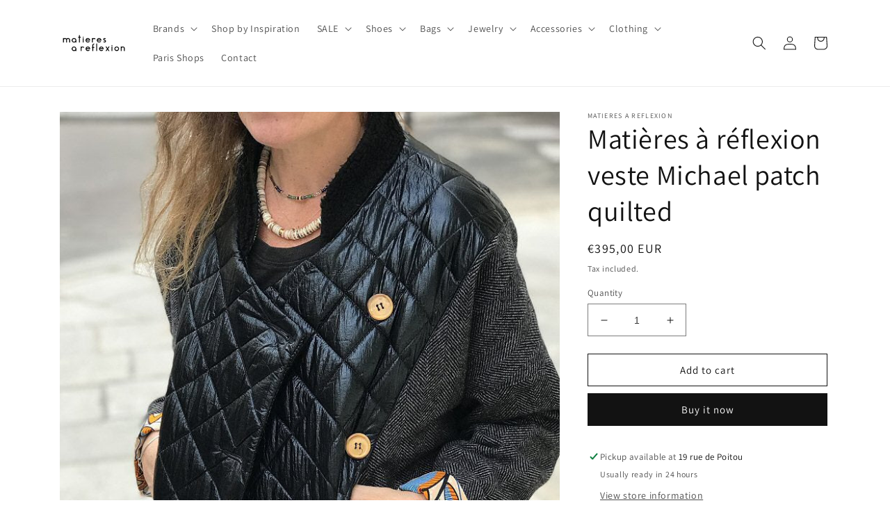

--- FILE ---
content_type: text/html; charset=utf-8
request_url: https://shop.matieresareflexion.com/en/products/matieres-a-reflexion-veste-michael-patch-quilted
body_size: 29653
content:
<!doctype html>
<html class="no-js" lang="en">
  <head>
    <meta charset="utf-8">
    <meta http-equiv="X-UA-Compatible" content="IE=edge">
    <meta name="viewport" content="width=device-width,initial-scale=1">
    <meta name="theme-color" content="">
    <link rel="canonical" href="https://shop.matieresareflexion.com/en/products/matieres-a-reflexion-veste-michael-patch-quilted">
    <link rel="preconnect" href="https://cdn.shopify.com" crossorigin><link rel="preconnect" href="https://fonts.shopifycdn.com" crossorigin><title>
      Matières à réflexion veste Michael patch quilted
 &ndash; matieresareflexion</title>

    
      <meta name="description" content="Veste &#39;Michael&#39; en patch de laine (chevron et anthracite) et matelassé noir (quilted) par la marque française Matières à réflexion.Veste courte sans emmanchure avec deux poches sur le devant et deux sur le coté.Revers de manches et doublure en coton imprimé Wax Print différent sur chaque pièce.Boutons en bois clair.[Ta">
    

    

<meta property="og:site_name" content="matieresareflexion">
<meta property="og:url" content="https://shop.matieresareflexion.com/en/products/matieres-a-reflexion-veste-michael-patch-quilted">
<meta property="og:title" content="Matières à réflexion veste Michael patch quilted">
<meta property="og:type" content="product">
<meta property="og:description" content="Veste &#39;Michael&#39; en patch de laine (chevron et anthracite) et matelassé noir (quilted) par la marque française Matières à réflexion.Veste courte sans emmanchure avec deux poches sur le devant et deux sur le coté.Revers de manches et doublure en coton imprimé Wax Print différent sur chaque pièce.Boutons en bois clair.[Ta"><meta property="og:image" content="http://shop.matieresareflexion.com/cdn/shop/products/MATIERES-A-REFLEXION-VESTE-PERFETO-MICHAEL-MATELASSE-WAX-3.jpg?v=1667583781">
  <meta property="og:image:secure_url" content="https://shop.matieresareflexion.com/cdn/shop/products/MATIERES-A-REFLEXION-VESTE-PERFETO-MICHAEL-MATELASSE-WAX-3.jpg?v=1667583781">
  <meta property="og:image:width" content="700">
  <meta property="og:image:height" content="1050"><meta property="og:price:amount" content="395,00">
  <meta property="og:price:currency" content="EUR"><meta name="twitter:card" content="summary_large_image">
<meta name="twitter:title" content="Matières à réflexion veste Michael patch quilted">
<meta name="twitter:description" content="Veste &#39;Michael&#39; en patch de laine (chevron et anthracite) et matelassé noir (quilted) par la marque française Matières à réflexion.Veste courte sans emmanchure avec deux poches sur le devant et deux sur le coté.Revers de manches et doublure en coton imprimé Wax Print différent sur chaque pièce.Boutons en bois clair.[Ta">


    <script src="//shop.matieresareflexion.com/cdn/shop/t/1/assets/global.js?v=24850326154503943211657204712" defer="defer"></script>
    <script>window.performance && window.performance.mark && window.performance.mark('shopify.content_for_header.start');</script><meta id="shopify-digital-wallet" name="shopify-digital-wallet" content="/61332586646/digital_wallets/dialog">
<link rel="alternate" hreflang="x-default" href="https://shop.matieresareflexion.com/products/matieres-a-reflexion-veste-michael-patch-quilted">
<link rel="alternate" hreflang="fr" href="https://shop.matieresareflexion.com/products/matieres-a-reflexion-veste-michael-patch-quilted">
<link rel="alternate" hreflang="en" href="https://shop.matieresareflexion.com/en/products/matieres-a-reflexion-veste-michael-patch-quilted">
<link rel="alternate" type="application/json+oembed" href="https://shop.matieresareflexion.com/en/products/matieres-a-reflexion-veste-michael-patch-quilted.oembed">
<script async="async" src="/checkouts/internal/preloads.js?locale=en-FR"></script>
<script id="shopify-features" type="application/json">{"accessToken":"0b0506b7a1b12a0dad01d249481c291d","betas":["rich-media-storefront-analytics"],"domain":"shop.matieresareflexion.com","predictiveSearch":true,"shopId":61332586646,"locale":"en"}</script>
<script>var Shopify = Shopify || {};
Shopify.shop = "matieresareflexion.myshopify.com";
Shopify.locale = "en";
Shopify.currency = {"active":"EUR","rate":"1.0"};
Shopify.country = "FR";
Shopify.theme = {"name":"Dawn","id":130204598422,"schema_name":"Dawn","schema_version":"6.0.2","theme_store_id":887,"role":"main"};
Shopify.theme.handle = "null";
Shopify.theme.style = {"id":null,"handle":null};
Shopify.cdnHost = "shop.matieresareflexion.com/cdn";
Shopify.routes = Shopify.routes || {};
Shopify.routes.root = "/en/";</script>
<script type="module">!function(o){(o.Shopify=o.Shopify||{}).modules=!0}(window);</script>
<script>!function(o){function n(){var o=[];function n(){o.push(Array.prototype.slice.apply(arguments))}return n.q=o,n}var t=o.Shopify=o.Shopify||{};t.loadFeatures=n(),t.autoloadFeatures=n()}(window);</script>
<script id="shop-js-analytics" type="application/json">{"pageType":"product"}</script>
<script defer="defer" async type="module" src="//shop.matieresareflexion.com/cdn/shopifycloud/shop-js/modules/v2/client.init-shop-cart-sync_IZsNAliE.en.esm.js"></script>
<script defer="defer" async type="module" src="//shop.matieresareflexion.com/cdn/shopifycloud/shop-js/modules/v2/chunk.common_0OUaOowp.esm.js"></script>
<script type="module">
  await import("//shop.matieresareflexion.com/cdn/shopifycloud/shop-js/modules/v2/client.init-shop-cart-sync_IZsNAliE.en.esm.js");
await import("//shop.matieresareflexion.com/cdn/shopifycloud/shop-js/modules/v2/chunk.common_0OUaOowp.esm.js");

  window.Shopify.SignInWithShop?.initShopCartSync?.({"fedCMEnabled":true,"windoidEnabled":true});

</script>
<script id="__st">var __st={"a":61332586646,"offset":3600,"reqid":"748fddce-9ca2-466d-acb9-5caaac024813-1768449731","pageurl":"shop.matieresareflexion.com\/en\/products\/matieres-a-reflexion-veste-michael-patch-quilted","u":"fa701b0ad0d1","p":"product","rtyp":"product","rid":7641301680278};</script>
<script>window.ShopifyPaypalV4VisibilityTracking = true;</script>
<script id="captcha-bootstrap">!function(){'use strict';const t='contact',e='account',n='new_comment',o=[[t,t],['blogs',n],['comments',n],[t,'customer']],c=[[e,'customer_login'],[e,'guest_login'],[e,'recover_customer_password'],[e,'create_customer']],r=t=>t.map((([t,e])=>`form[action*='/${t}']:not([data-nocaptcha='true']) input[name='form_type'][value='${e}']`)).join(','),a=t=>()=>t?[...document.querySelectorAll(t)].map((t=>t.form)):[];function s(){const t=[...o],e=r(t);return a(e)}const i='password',u='form_key',d=['recaptcha-v3-token','g-recaptcha-response','h-captcha-response',i],f=()=>{try{return window.sessionStorage}catch{return}},m='__shopify_v',_=t=>t.elements[u];function p(t,e,n=!1){try{const o=window.sessionStorage,c=JSON.parse(o.getItem(e)),{data:r}=function(t){const{data:e,action:n}=t;return t[m]||n?{data:e,action:n}:{data:t,action:n}}(c);for(const[e,n]of Object.entries(r))t.elements[e]&&(t.elements[e].value=n);n&&o.removeItem(e)}catch(o){console.error('form repopulation failed',{error:o})}}const l='form_type',E='cptcha';function T(t){t.dataset[E]=!0}const w=window,h=w.document,L='Shopify',v='ce_forms',y='captcha';let A=!1;((t,e)=>{const n=(g='f06e6c50-85a8-45c8-87d0-21a2b65856fe',I='https://cdn.shopify.com/shopifycloud/storefront-forms-hcaptcha/ce_storefront_forms_captcha_hcaptcha.v1.5.2.iife.js',D={infoText:'Protected by hCaptcha',privacyText:'Privacy',termsText:'Terms'},(t,e,n)=>{const o=w[L][v],c=o.bindForm;if(c)return c(t,g,e,D).then(n);var r;o.q.push([[t,g,e,D],n]),r=I,A||(h.body.append(Object.assign(h.createElement('script'),{id:'captcha-provider',async:!0,src:r})),A=!0)});var g,I,D;w[L]=w[L]||{},w[L][v]=w[L][v]||{},w[L][v].q=[],w[L][y]=w[L][y]||{},w[L][y].protect=function(t,e){n(t,void 0,e),T(t)},Object.freeze(w[L][y]),function(t,e,n,w,h,L){const[v,y,A,g]=function(t,e,n){const i=e?o:[],u=t?c:[],d=[...i,...u],f=r(d),m=r(i),_=r(d.filter((([t,e])=>n.includes(e))));return[a(f),a(m),a(_),s()]}(w,h,L),I=t=>{const e=t.target;return e instanceof HTMLFormElement?e:e&&e.form},D=t=>v().includes(t);t.addEventListener('submit',(t=>{const e=I(t);if(!e)return;const n=D(e)&&!e.dataset.hcaptchaBound&&!e.dataset.recaptchaBound,o=_(e),c=g().includes(e)&&(!o||!o.value);(n||c)&&t.preventDefault(),c&&!n&&(function(t){try{if(!f())return;!function(t){const e=f();if(!e)return;const n=_(t);if(!n)return;const o=n.value;o&&e.removeItem(o)}(t);const e=Array.from(Array(32),(()=>Math.random().toString(36)[2])).join('');!function(t,e){_(t)||t.append(Object.assign(document.createElement('input'),{type:'hidden',name:u})),t.elements[u].value=e}(t,e),function(t,e){const n=f();if(!n)return;const o=[...t.querySelectorAll(`input[type='${i}']`)].map((({name:t})=>t)),c=[...d,...o],r={};for(const[a,s]of new FormData(t).entries())c.includes(a)||(r[a]=s);n.setItem(e,JSON.stringify({[m]:1,action:t.action,data:r}))}(t,e)}catch(e){console.error('failed to persist form',e)}}(e),e.submit())}));const S=(t,e)=>{t&&!t.dataset[E]&&(n(t,e.some((e=>e===t))),T(t))};for(const o of['focusin','change'])t.addEventListener(o,(t=>{const e=I(t);D(e)&&S(e,y())}));const B=e.get('form_key'),M=e.get(l),P=B&&M;t.addEventListener('DOMContentLoaded',(()=>{const t=y();if(P)for(const e of t)e.elements[l].value===M&&p(e,B);[...new Set([...A(),...v().filter((t=>'true'===t.dataset.shopifyCaptcha))])].forEach((e=>S(e,t)))}))}(h,new URLSearchParams(w.location.search),n,t,e,['guest_login'])})(!0,!0)}();</script>
<script integrity="sha256-4kQ18oKyAcykRKYeNunJcIwy7WH5gtpwJnB7kiuLZ1E=" data-source-attribution="shopify.loadfeatures" defer="defer" src="//shop.matieresareflexion.com/cdn/shopifycloud/storefront/assets/storefront/load_feature-a0a9edcb.js" crossorigin="anonymous"></script>
<script data-source-attribution="shopify.dynamic_checkout.dynamic.init">var Shopify=Shopify||{};Shopify.PaymentButton=Shopify.PaymentButton||{isStorefrontPortableWallets:!0,init:function(){window.Shopify.PaymentButton.init=function(){};var t=document.createElement("script");t.src="https://shop.matieresareflexion.com/cdn/shopifycloud/portable-wallets/latest/portable-wallets.en.js",t.type="module",document.head.appendChild(t)}};
</script>
<script data-source-attribution="shopify.dynamic_checkout.buyer_consent">
  function portableWalletsHideBuyerConsent(e){var t=document.getElementById("shopify-buyer-consent"),n=document.getElementById("shopify-subscription-policy-button");t&&n&&(t.classList.add("hidden"),t.setAttribute("aria-hidden","true"),n.removeEventListener("click",e))}function portableWalletsShowBuyerConsent(e){var t=document.getElementById("shopify-buyer-consent"),n=document.getElementById("shopify-subscription-policy-button");t&&n&&(t.classList.remove("hidden"),t.removeAttribute("aria-hidden"),n.addEventListener("click",e))}window.Shopify?.PaymentButton&&(window.Shopify.PaymentButton.hideBuyerConsent=portableWalletsHideBuyerConsent,window.Shopify.PaymentButton.showBuyerConsent=portableWalletsShowBuyerConsent);
</script>
<script>
  function portableWalletsCleanup(e){e&&e.src&&console.error("Failed to load portable wallets script "+e.src);var t=document.querySelectorAll("shopify-accelerated-checkout .shopify-payment-button__skeleton, shopify-accelerated-checkout-cart .wallet-cart-button__skeleton"),e=document.getElementById("shopify-buyer-consent");for(let e=0;e<t.length;e++)t[e].remove();e&&e.remove()}function portableWalletsNotLoadedAsModule(e){e instanceof ErrorEvent&&"string"==typeof e.message&&e.message.includes("import.meta")&&"string"==typeof e.filename&&e.filename.includes("portable-wallets")&&(window.removeEventListener("error",portableWalletsNotLoadedAsModule),window.Shopify.PaymentButton.failedToLoad=e,"loading"===document.readyState?document.addEventListener("DOMContentLoaded",window.Shopify.PaymentButton.init):window.Shopify.PaymentButton.init())}window.addEventListener("error",portableWalletsNotLoadedAsModule);
</script>

<script type="module" src="https://shop.matieresareflexion.com/cdn/shopifycloud/portable-wallets/latest/portable-wallets.en.js" onError="portableWalletsCleanup(this)" crossorigin="anonymous"></script>
<script nomodule>
  document.addEventListener("DOMContentLoaded", portableWalletsCleanup);
</script>

<link id="shopify-accelerated-checkout-styles" rel="stylesheet" media="screen" href="https://shop.matieresareflexion.com/cdn/shopifycloud/portable-wallets/latest/accelerated-checkout-backwards-compat.css" crossorigin="anonymous">
<style id="shopify-accelerated-checkout-cart">
        #shopify-buyer-consent {
  margin-top: 1em;
  display: inline-block;
  width: 100%;
}

#shopify-buyer-consent.hidden {
  display: none;
}

#shopify-subscription-policy-button {
  background: none;
  border: none;
  padding: 0;
  text-decoration: underline;
  font-size: inherit;
  cursor: pointer;
}

#shopify-subscription-policy-button::before {
  box-shadow: none;
}

      </style>
<script id="sections-script" data-sections="product-recommendations,header,footer" defer="defer" src="//shop.matieresareflexion.com/cdn/shop/t/1/compiled_assets/scripts.js?1068"></script>
<script>window.performance && window.performance.mark && window.performance.mark('shopify.content_for_header.end');</script>


    <style data-shopify>
      @font-face {
  font-family: Assistant;
  font-weight: 400;
  font-style: normal;
  font-display: swap;
  src: url("//shop.matieresareflexion.com/cdn/fonts/assistant/assistant_n4.9120912a469cad1cc292572851508ca49d12e768.woff2") format("woff2"),
       url("//shop.matieresareflexion.com/cdn/fonts/assistant/assistant_n4.6e9875ce64e0fefcd3f4446b7ec9036b3ddd2985.woff") format("woff");
}

      @font-face {
  font-family: Assistant;
  font-weight: 700;
  font-style: normal;
  font-display: swap;
  src: url("//shop.matieresareflexion.com/cdn/fonts/assistant/assistant_n7.bf44452348ec8b8efa3aa3068825305886b1c83c.woff2") format("woff2"),
       url("//shop.matieresareflexion.com/cdn/fonts/assistant/assistant_n7.0c887fee83f6b3bda822f1150b912c72da0f7b64.woff") format("woff");
}

      
      
      @font-face {
  font-family: Assistant;
  font-weight: 400;
  font-style: normal;
  font-display: swap;
  src: url("//shop.matieresareflexion.com/cdn/fonts/assistant/assistant_n4.9120912a469cad1cc292572851508ca49d12e768.woff2") format("woff2"),
       url("//shop.matieresareflexion.com/cdn/fonts/assistant/assistant_n4.6e9875ce64e0fefcd3f4446b7ec9036b3ddd2985.woff") format("woff");
}


      :root {
        --font-body-family: Assistant, sans-serif;
        --font-body-style: normal;
        --font-body-weight: 400;
        --font-body-weight-bold: 700;

        --font-heading-family: Assistant, sans-serif;
        --font-heading-style: normal;
        --font-heading-weight: 400;

        --font-body-scale: 1.0;
        --font-heading-scale: 1.0;

        --color-base-text: 18, 18, 18;
        --color-shadow: 18, 18, 18;
        --color-base-background-1: 255, 255, 255;
        --color-base-background-2: 243, 243, 243;
        --color-base-solid-button-labels: 255, 255, 255;
        --color-base-outline-button-labels: 18, 18, 18;
        --color-base-accent-1: 18, 18, 18;
        --color-base-accent-2: 51, 79, 180;
        --payment-terms-background-color: #ffffff;

        --gradient-base-background-1: #ffffff;
        --gradient-base-background-2: #f3f3f3;
        --gradient-base-accent-1: #121212;
        --gradient-base-accent-2: #334fb4;

        --media-padding: px;
        --media-border-opacity: 0.05;
        --media-border-width: 0px;
        --media-radius: 0px;
        --media-shadow-opacity: 0.0;
        --media-shadow-horizontal-offset: 0px;
        --media-shadow-vertical-offset: 4px;
        --media-shadow-blur-radius: 5px;
        --media-shadow-visible: 0;

        --page-width: 120rem;
        --page-width-margin: 0rem;

        --card-image-padding: 0.0rem;
        --card-corner-radius: 0.0rem;
        --card-text-alignment: left;
        --card-border-width: 0.0rem;
        --card-border-opacity: 0.1;
        --card-shadow-opacity: 0.0;
        --card-shadow-visible: 0;
        --card-shadow-horizontal-offset: 0.0rem;
        --card-shadow-vertical-offset: 0.4rem;
        --card-shadow-blur-radius: 0.5rem;

        --badge-corner-radius: 4.0rem;

        --popup-border-width: 1px;
        --popup-border-opacity: 0.1;
        --popup-corner-radius: 0px;
        --popup-shadow-opacity: 0.0;
        --popup-shadow-horizontal-offset: 0px;
        --popup-shadow-vertical-offset: 4px;
        --popup-shadow-blur-radius: 5px;

        --drawer-border-width: 1px;
        --drawer-border-opacity: 0.1;
        --drawer-shadow-opacity: 0.0;
        --drawer-shadow-horizontal-offset: 0px;
        --drawer-shadow-vertical-offset: 4px;
        --drawer-shadow-blur-radius: 5px;

        --spacing-sections-desktop: 0px;
        --spacing-sections-mobile: 0px;

        --grid-desktop-vertical-spacing: 8px;
        --grid-desktop-horizontal-spacing: 8px;
        --grid-mobile-vertical-spacing: 4px;
        --grid-mobile-horizontal-spacing: 4px;

        --text-boxes-border-opacity: 0.1;
        --text-boxes-border-width: 0px;
        --text-boxes-radius: 0px;
        --text-boxes-shadow-opacity: 0.0;
        --text-boxes-shadow-visible: 0;
        --text-boxes-shadow-horizontal-offset: 0px;
        --text-boxes-shadow-vertical-offset: 4px;
        --text-boxes-shadow-blur-radius: 5px;

        --buttons-radius: 0px;
        --buttons-radius-outset: 0px;
        --buttons-border-width: 1px;
        --buttons-border-opacity: 1.0;
        --buttons-shadow-opacity: 0.0;
        --buttons-shadow-visible: 0;
        --buttons-shadow-horizontal-offset: 0px;
        --buttons-shadow-vertical-offset: 4px;
        --buttons-shadow-blur-radius: 5px;
        --buttons-border-offset: 0px;

        --inputs-radius: 0px;
        --inputs-border-width: 1px;
        --inputs-border-opacity: 0.55;
        --inputs-shadow-opacity: 0.0;
        --inputs-shadow-horizontal-offset: 0px;
        --inputs-margin-offset: 0px;
        --inputs-shadow-vertical-offset: 4px;
        --inputs-shadow-blur-radius: 5px;
        --inputs-radius-outset: 0px;

        --variant-pills-radius: 40px;
        --variant-pills-border-width: 1px;
        --variant-pills-border-opacity: 0.55;
        --variant-pills-shadow-opacity: 0.0;
        --variant-pills-shadow-horizontal-offset: 0px;
        --variant-pills-shadow-vertical-offset: 4px;
        --variant-pills-shadow-blur-radius: 5px;
      }

      *,
      *::before,
      *::after {
        box-sizing: inherit;
      }

      html {
        box-sizing: border-box;
        font-size: calc(var(--font-body-scale) * 62.5%);
        height: 100%;
      }

      body {
        display: grid;
        grid-template-rows: auto auto 1fr auto;
        grid-template-columns: 100%;
        min-height: 100%;
        margin: 0;
        font-size: 1.5rem;
        letter-spacing: 0.06rem;
        line-height: calc(1 + 0.8 / var(--font-body-scale));
        font-family: var(--font-body-family);
        font-style: var(--font-body-style);
        font-weight: var(--font-body-weight);
      }

      @media screen and (min-width: 750px) {
        body {
          font-size: 1.6rem;
        }
      }
    </style>

    <link href="//shop.matieresareflexion.com/cdn/shop/t/1/assets/base.css?v=19666067365360246481657204730" rel="stylesheet" type="text/css" media="all" />
<link rel="preload" as="font" href="//shop.matieresareflexion.com/cdn/fonts/assistant/assistant_n4.9120912a469cad1cc292572851508ca49d12e768.woff2" type="font/woff2" crossorigin><link rel="preload" as="font" href="//shop.matieresareflexion.com/cdn/fonts/assistant/assistant_n4.9120912a469cad1cc292572851508ca49d12e768.woff2" type="font/woff2" crossorigin><link rel="stylesheet" href="//shop.matieresareflexion.com/cdn/shop/t/1/assets/component-predictive-search.css?v=165644661289088488651657204708" media="print" onload="this.media='all'"><script>document.documentElement.className = document.documentElement.className.replace('no-js', 'js');
    if (Shopify.designMode) {
      document.documentElement.classList.add('shopify-design-mode');
    }
    </script>
  <link href="https://monorail-edge.shopifysvc.com" rel="dns-prefetch">
<script>(function(){if ("sendBeacon" in navigator && "performance" in window) {try {var session_token_from_headers = performance.getEntriesByType('navigation')[0].serverTiming.find(x => x.name == '_s').description;} catch {var session_token_from_headers = undefined;}var session_cookie_matches = document.cookie.match(/_shopify_s=([^;]*)/);var session_token_from_cookie = session_cookie_matches && session_cookie_matches.length === 2 ? session_cookie_matches[1] : "";var session_token = session_token_from_headers || session_token_from_cookie || "";function handle_abandonment_event(e) {var entries = performance.getEntries().filter(function(entry) {return /monorail-edge.shopifysvc.com/.test(entry.name);});if (!window.abandonment_tracked && entries.length === 0) {window.abandonment_tracked = true;var currentMs = Date.now();var navigation_start = performance.timing.navigationStart;var payload = {shop_id: 61332586646,url: window.location.href,navigation_start,duration: currentMs - navigation_start,session_token,page_type: "product"};window.navigator.sendBeacon("https://monorail-edge.shopifysvc.com/v1/produce", JSON.stringify({schema_id: "online_store_buyer_site_abandonment/1.1",payload: payload,metadata: {event_created_at_ms: currentMs,event_sent_at_ms: currentMs}}));}}window.addEventListener('pagehide', handle_abandonment_event);}}());</script>
<script id="web-pixels-manager-setup">(function e(e,d,r,n,o){if(void 0===o&&(o={}),!Boolean(null===(a=null===(i=window.Shopify)||void 0===i?void 0:i.analytics)||void 0===a?void 0:a.replayQueue)){var i,a;window.Shopify=window.Shopify||{};var t=window.Shopify;t.analytics=t.analytics||{};var s=t.analytics;s.replayQueue=[],s.publish=function(e,d,r){return s.replayQueue.push([e,d,r]),!0};try{self.performance.mark("wpm:start")}catch(e){}var l=function(){var e={modern:/Edge?\/(1{2}[4-9]|1[2-9]\d|[2-9]\d{2}|\d{4,})\.\d+(\.\d+|)|Firefox\/(1{2}[4-9]|1[2-9]\d|[2-9]\d{2}|\d{4,})\.\d+(\.\d+|)|Chrom(ium|e)\/(9{2}|\d{3,})\.\d+(\.\d+|)|(Maci|X1{2}).+ Version\/(15\.\d+|(1[6-9]|[2-9]\d|\d{3,})\.\d+)([,.]\d+|)( \(\w+\)|)( Mobile\/\w+|) Safari\/|Chrome.+OPR\/(9{2}|\d{3,})\.\d+\.\d+|(CPU[ +]OS|iPhone[ +]OS|CPU[ +]iPhone|CPU IPhone OS|CPU iPad OS)[ +]+(15[._]\d+|(1[6-9]|[2-9]\d|\d{3,})[._]\d+)([._]\d+|)|Android:?[ /-](13[3-9]|1[4-9]\d|[2-9]\d{2}|\d{4,})(\.\d+|)(\.\d+|)|Android.+Firefox\/(13[5-9]|1[4-9]\d|[2-9]\d{2}|\d{4,})\.\d+(\.\d+|)|Android.+Chrom(ium|e)\/(13[3-9]|1[4-9]\d|[2-9]\d{2}|\d{4,})\.\d+(\.\d+|)|SamsungBrowser\/([2-9]\d|\d{3,})\.\d+/,legacy:/Edge?\/(1[6-9]|[2-9]\d|\d{3,})\.\d+(\.\d+|)|Firefox\/(5[4-9]|[6-9]\d|\d{3,})\.\d+(\.\d+|)|Chrom(ium|e)\/(5[1-9]|[6-9]\d|\d{3,})\.\d+(\.\d+|)([\d.]+$|.*Safari\/(?![\d.]+ Edge\/[\d.]+$))|(Maci|X1{2}).+ Version\/(10\.\d+|(1[1-9]|[2-9]\d|\d{3,})\.\d+)([,.]\d+|)( \(\w+\)|)( Mobile\/\w+|) Safari\/|Chrome.+OPR\/(3[89]|[4-9]\d|\d{3,})\.\d+\.\d+|(CPU[ +]OS|iPhone[ +]OS|CPU[ +]iPhone|CPU IPhone OS|CPU iPad OS)[ +]+(10[._]\d+|(1[1-9]|[2-9]\d|\d{3,})[._]\d+)([._]\d+|)|Android:?[ /-](13[3-9]|1[4-9]\d|[2-9]\d{2}|\d{4,})(\.\d+|)(\.\d+|)|Mobile Safari.+OPR\/([89]\d|\d{3,})\.\d+\.\d+|Android.+Firefox\/(13[5-9]|1[4-9]\d|[2-9]\d{2}|\d{4,})\.\d+(\.\d+|)|Android.+Chrom(ium|e)\/(13[3-9]|1[4-9]\d|[2-9]\d{2}|\d{4,})\.\d+(\.\d+|)|Android.+(UC? ?Browser|UCWEB|U3)[ /]?(15\.([5-9]|\d{2,})|(1[6-9]|[2-9]\d|\d{3,})\.\d+)\.\d+|SamsungBrowser\/(5\.\d+|([6-9]|\d{2,})\.\d+)|Android.+MQ{2}Browser\/(14(\.(9|\d{2,})|)|(1[5-9]|[2-9]\d|\d{3,})(\.\d+|))(\.\d+|)|K[Aa][Ii]OS\/(3\.\d+|([4-9]|\d{2,})\.\d+)(\.\d+|)/},d=e.modern,r=e.legacy,n=navigator.userAgent;return n.match(d)?"modern":n.match(r)?"legacy":"unknown"}(),u="modern"===l?"modern":"legacy",c=(null!=n?n:{modern:"",legacy:""})[u],f=function(e){return[e.baseUrl,"/wpm","/b",e.hashVersion,"modern"===e.buildTarget?"m":"l",".js"].join("")}({baseUrl:d,hashVersion:r,buildTarget:u}),m=function(e){var d=e.version,r=e.bundleTarget,n=e.surface,o=e.pageUrl,i=e.monorailEndpoint;return{emit:function(e){var a=e.status,t=e.errorMsg,s=(new Date).getTime(),l=JSON.stringify({metadata:{event_sent_at_ms:s},events:[{schema_id:"web_pixels_manager_load/3.1",payload:{version:d,bundle_target:r,page_url:o,status:a,surface:n,error_msg:t},metadata:{event_created_at_ms:s}}]});if(!i)return console&&console.warn&&console.warn("[Web Pixels Manager] No Monorail endpoint provided, skipping logging."),!1;try{return self.navigator.sendBeacon.bind(self.navigator)(i,l)}catch(e){}var u=new XMLHttpRequest;try{return u.open("POST",i,!0),u.setRequestHeader("Content-Type","text/plain"),u.send(l),!0}catch(e){return console&&console.warn&&console.warn("[Web Pixels Manager] Got an unhandled error while logging to Monorail."),!1}}}}({version:r,bundleTarget:l,surface:e.surface,pageUrl:self.location.href,monorailEndpoint:e.monorailEndpoint});try{o.browserTarget=l,function(e){var d=e.src,r=e.async,n=void 0===r||r,o=e.onload,i=e.onerror,a=e.sri,t=e.scriptDataAttributes,s=void 0===t?{}:t,l=document.createElement("script"),u=document.querySelector("head"),c=document.querySelector("body");if(l.async=n,l.src=d,a&&(l.integrity=a,l.crossOrigin="anonymous"),s)for(var f in s)if(Object.prototype.hasOwnProperty.call(s,f))try{l.dataset[f]=s[f]}catch(e){}if(o&&l.addEventListener("load",o),i&&l.addEventListener("error",i),u)u.appendChild(l);else{if(!c)throw new Error("Did not find a head or body element to append the script");c.appendChild(l)}}({src:f,async:!0,onload:function(){if(!function(){var e,d;return Boolean(null===(d=null===(e=window.Shopify)||void 0===e?void 0:e.analytics)||void 0===d?void 0:d.initialized)}()){var d=window.webPixelsManager.init(e)||void 0;if(d){var r=window.Shopify.analytics;r.replayQueue.forEach((function(e){var r=e[0],n=e[1],o=e[2];d.publishCustomEvent(r,n,o)})),r.replayQueue=[],r.publish=d.publishCustomEvent,r.visitor=d.visitor,r.initialized=!0}}},onerror:function(){return m.emit({status:"failed",errorMsg:"".concat(f," has failed to load")})},sri:function(e){var d=/^sha384-[A-Za-z0-9+/=]+$/;return"string"==typeof e&&d.test(e)}(c)?c:"",scriptDataAttributes:o}),m.emit({status:"loading"})}catch(e){m.emit({status:"failed",errorMsg:(null==e?void 0:e.message)||"Unknown error"})}}})({shopId: 61332586646,storefrontBaseUrl: "https://shop.matieresareflexion.com",extensionsBaseUrl: "https://extensions.shopifycdn.com/cdn/shopifycloud/web-pixels-manager",monorailEndpoint: "https://monorail-edge.shopifysvc.com/unstable/produce_batch",surface: "storefront-renderer",enabledBetaFlags: ["2dca8a86"],webPixelsConfigList: [{"id":"shopify-app-pixel","configuration":"{}","eventPayloadVersion":"v1","runtimeContext":"STRICT","scriptVersion":"0450","apiClientId":"shopify-pixel","type":"APP","privacyPurposes":["ANALYTICS","MARKETING"]},{"id":"shopify-custom-pixel","eventPayloadVersion":"v1","runtimeContext":"LAX","scriptVersion":"0450","apiClientId":"shopify-pixel","type":"CUSTOM","privacyPurposes":["ANALYTICS","MARKETING"]}],isMerchantRequest: false,initData: {"shop":{"name":"matieresareflexion","paymentSettings":{"currencyCode":"EUR"},"myshopifyDomain":"matieresareflexion.myshopify.com","countryCode":"FR","storefrontUrl":"https:\/\/shop.matieresareflexion.com\/en"},"customer":null,"cart":null,"checkout":null,"productVariants":[{"price":{"amount":395.0,"currencyCode":"EUR"},"product":{"title":"Matières à réflexion veste Michael patch quilted","vendor":"MATIERES A REFLEXION","id":"7641301680278","untranslatedTitle":"Matières à réflexion veste Michael patch quilted","url":"\/en\/products\/matieres-a-reflexion-veste-michael-patch-quilted","type":"Vestes"},"id":"42290117771414","image":{"src":"\/\/shop.matieresareflexion.com\/cdn\/shop\/products\/MATIERES-A-REFLEXION-VESTE-PERFETO-MICHAEL-MATELASSE-WAX-3.jpg?v=1667583781"},"sku":"MAR-MICH-PA","title":"Default Title","untranslatedTitle":"Default Title"}],"purchasingCompany":null},},"https://shop.matieresareflexion.com/cdn","7cecd0b6w90c54c6cpe92089d5m57a67346",{"modern":"","legacy":""},{"shopId":"61332586646","storefrontBaseUrl":"https:\/\/shop.matieresareflexion.com","extensionBaseUrl":"https:\/\/extensions.shopifycdn.com\/cdn\/shopifycloud\/web-pixels-manager","surface":"storefront-renderer","enabledBetaFlags":"[\"2dca8a86\"]","isMerchantRequest":"false","hashVersion":"7cecd0b6w90c54c6cpe92089d5m57a67346","publish":"custom","events":"[[\"page_viewed\",{}],[\"product_viewed\",{\"productVariant\":{\"price\":{\"amount\":395.0,\"currencyCode\":\"EUR\"},\"product\":{\"title\":\"Matières à réflexion veste Michael patch quilted\",\"vendor\":\"MATIERES A REFLEXION\",\"id\":\"7641301680278\",\"untranslatedTitle\":\"Matières à réflexion veste Michael patch quilted\",\"url\":\"\/en\/products\/matieres-a-reflexion-veste-michael-patch-quilted\",\"type\":\"Vestes\"},\"id\":\"42290117771414\",\"image\":{\"src\":\"\/\/shop.matieresareflexion.com\/cdn\/shop\/products\/MATIERES-A-REFLEXION-VESTE-PERFETO-MICHAEL-MATELASSE-WAX-3.jpg?v=1667583781\"},\"sku\":\"MAR-MICH-PA\",\"title\":\"Default Title\",\"untranslatedTitle\":\"Default Title\"}}]]"});</script><script>
  window.ShopifyAnalytics = window.ShopifyAnalytics || {};
  window.ShopifyAnalytics.meta = window.ShopifyAnalytics.meta || {};
  window.ShopifyAnalytics.meta.currency = 'EUR';
  var meta = {"product":{"id":7641301680278,"gid":"gid:\/\/shopify\/Product\/7641301680278","vendor":"MATIERES A REFLEXION","type":"Vestes","handle":"matieres-a-reflexion-veste-michael-patch-quilted","variants":[{"id":42290117771414,"price":39500,"name":"Matières à réflexion veste Michael patch quilted","public_title":null,"sku":"MAR-MICH-PA"}],"remote":false},"page":{"pageType":"product","resourceType":"product","resourceId":7641301680278,"requestId":"748fddce-9ca2-466d-acb9-5caaac024813-1768449731"}};
  for (var attr in meta) {
    window.ShopifyAnalytics.meta[attr] = meta[attr];
  }
</script>
<script class="analytics">
  (function () {
    var customDocumentWrite = function(content) {
      var jquery = null;

      if (window.jQuery) {
        jquery = window.jQuery;
      } else if (window.Checkout && window.Checkout.$) {
        jquery = window.Checkout.$;
      }

      if (jquery) {
        jquery('body').append(content);
      }
    };

    var hasLoggedConversion = function(token) {
      if (token) {
        return document.cookie.indexOf('loggedConversion=' + token) !== -1;
      }
      return false;
    }

    var setCookieIfConversion = function(token) {
      if (token) {
        var twoMonthsFromNow = new Date(Date.now());
        twoMonthsFromNow.setMonth(twoMonthsFromNow.getMonth() + 2);

        document.cookie = 'loggedConversion=' + token + '; expires=' + twoMonthsFromNow;
      }
    }

    var trekkie = window.ShopifyAnalytics.lib = window.trekkie = window.trekkie || [];
    if (trekkie.integrations) {
      return;
    }
    trekkie.methods = [
      'identify',
      'page',
      'ready',
      'track',
      'trackForm',
      'trackLink'
    ];
    trekkie.factory = function(method) {
      return function() {
        var args = Array.prototype.slice.call(arguments);
        args.unshift(method);
        trekkie.push(args);
        return trekkie;
      };
    };
    for (var i = 0; i < trekkie.methods.length; i++) {
      var key = trekkie.methods[i];
      trekkie[key] = trekkie.factory(key);
    }
    trekkie.load = function(config) {
      trekkie.config = config || {};
      trekkie.config.initialDocumentCookie = document.cookie;
      var first = document.getElementsByTagName('script')[0];
      var script = document.createElement('script');
      script.type = 'text/javascript';
      script.onerror = function(e) {
        var scriptFallback = document.createElement('script');
        scriptFallback.type = 'text/javascript';
        scriptFallback.onerror = function(error) {
                var Monorail = {
      produce: function produce(monorailDomain, schemaId, payload) {
        var currentMs = new Date().getTime();
        var event = {
          schema_id: schemaId,
          payload: payload,
          metadata: {
            event_created_at_ms: currentMs,
            event_sent_at_ms: currentMs
          }
        };
        return Monorail.sendRequest("https://" + monorailDomain + "/v1/produce", JSON.stringify(event));
      },
      sendRequest: function sendRequest(endpointUrl, payload) {
        // Try the sendBeacon API
        if (window && window.navigator && typeof window.navigator.sendBeacon === 'function' && typeof window.Blob === 'function' && !Monorail.isIos12()) {
          var blobData = new window.Blob([payload], {
            type: 'text/plain'
          });

          if (window.navigator.sendBeacon(endpointUrl, blobData)) {
            return true;
          } // sendBeacon was not successful

        } // XHR beacon

        var xhr = new XMLHttpRequest();

        try {
          xhr.open('POST', endpointUrl);
          xhr.setRequestHeader('Content-Type', 'text/plain');
          xhr.send(payload);
        } catch (e) {
          console.log(e);
        }

        return false;
      },
      isIos12: function isIos12() {
        return window.navigator.userAgent.lastIndexOf('iPhone; CPU iPhone OS 12_') !== -1 || window.navigator.userAgent.lastIndexOf('iPad; CPU OS 12_') !== -1;
      }
    };
    Monorail.produce('monorail-edge.shopifysvc.com',
      'trekkie_storefront_load_errors/1.1',
      {shop_id: 61332586646,
      theme_id: 130204598422,
      app_name: "storefront",
      context_url: window.location.href,
      source_url: "//shop.matieresareflexion.com/cdn/s/trekkie.storefront.55c6279c31a6628627b2ba1c5ff367020da294e2.min.js"});

        };
        scriptFallback.async = true;
        scriptFallback.src = '//shop.matieresareflexion.com/cdn/s/trekkie.storefront.55c6279c31a6628627b2ba1c5ff367020da294e2.min.js';
        first.parentNode.insertBefore(scriptFallback, first);
      };
      script.async = true;
      script.src = '//shop.matieresareflexion.com/cdn/s/trekkie.storefront.55c6279c31a6628627b2ba1c5ff367020da294e2.min.js';
      first.parentNode.insertBefore(script, first);
    };
    trekkie.load(
      {"Trekkie":{"appName":"storefront","development":false,"defaultAttributes":{"shopId":61332586646,"isMerchantRequest":null,"themeId":130204598422,"themeCityHash":"16034813543857595604","contentLanguage":"en","currency":"EUR","eventMetadataId":"95c482ca-c509-4eb4-ad77-ea798289455c"},"isServerSideCookieWritingEnabled":true,"monorailRegion":"shop_domain","enabledBetaFlags":["65f19447"]},"Session Attribution":{},"S2S":{"facebookCapiEnabled":false,"source":"trekkie-storefront-renderer","apiClientId":580111}}
    );

    var loaded = false;
    trekkie.ready(function() {
      if (loaded) return;
      loaded = true;

      window.ShopifyAnalytics.lib = window.trekkie;

      var originalDocumentWrite = document.write;
      document.write = customDocumentWrite;
      try { window.ShopifyAnalytics.merchantGoogleAnalytics.call(this); } catch(error) {};
      document.write = originalDocumentWrite;

      window.ShopifyAnalytics.lib.page(null,{"pageType":"product","resourceType":"product","resourceId":7641301680278,"requestId":"748fddce-9ca2-466d-acb9-5caaac024813-1768449731","shopifyEmitted":true});

      var match = window.location.pathname.match(/checkouts\/(.+)\/(thank_you|post_purchase)/)
      var token = match? match[1]: undefined;
      if (!hasLoggedConversion(token)) {
        setCookieIfConversion(token);
        window.ShopifyAnalytics.lib.track("Viewed Product",{"currency":"EUR","variantId":42290117771414,"productId":7641301680278,"productGid":"gid:\/\/shopify\/Product\/7641301680278","name":"Matières à réflexion veste Michael patch quilted","price":"395.00","sku":"MAR-MICH-PA","brand":"MATIERES A REFLEXION","variant":null,"category":"Vestes","nonInteraction":true,"remote":false},undefined,undefined,{"shopifyEmitted":true});
      window.ShopifyAnalytics.lib.track("monorail:\/\/trekkie_storefront_viewed_product\/1.1",{"currency":"EUR","variantId":42290117771414,"productId":7641301680278,"productGid":"gid:\/\/shopify\/Product\/7641301680278","name":"Matières à réflexion veste Michael patch quilted","price":"395.00","sku":"MAR-MICH-PA","brand":"MATIERES A REFLEXION","variant":null,"category":"Vestes","nonInteraction":true,"remote":false,"referer":"https:\/\/shop.matieresareflexion.com\/en\/products\/matieres-a-reflexion-veste-michael-patch-quilted"});
      }
    });


        var eventsListenerScript = document.createElement('script');
        eventsListenerScript.async = true;
        eventsListenerScript.src = "//shop.matieresareflexion.com/cdn/shopifycloud/storefront/assets/shop_events_listener-3da45d37.js";
        document.getElementsByTagName('head')[0].appendChild(eventsListenerScript);

})();</script>
<script
  defer
  src="https://shop.matieresareflexion.com/cdn/shopifycloud/perf-kit/shopify-perf-kit-3.0.3.min.js"
  data-application="storefront-renderer"
  data-shop-id="61332586646"
  data-render-region="gcp-us-east1"
  data-page-type="product"
  data-theme-instance-id="130204598422"
  data-theme-name="Dawn"
  data-theme-version="6.0.2"
  data-monorail-region="shop_domain"
  data-resource-timing-sampling-rate="10"
  data-shs="true"
  data-shs-beacon="true"
  data-shs-export-with-fetch="true"
  data-shs-logs-sample-rate="1"
  data-shs-beacon-endpoint="https://shop.matieresareflexion.com/api/collect"
></script>
</head>

  <body class="gradient">
    <a class="skip-to-content-link button visually-hidden" href="#MainContent">
      Skip to content
    </a><div id="shopify-section-announcement-bar" class="shopify-section">
</div>
    <div id="shopify-section-header" class="shopify-section section-header"><link rel="stylesheet" href="//shop.matieresareflexion.com/cdn/shop/t/1/assets/component-list-menu.css?v=151968516119678728991657204716" media="print" onload="this.media='all'">
<link rel="stylesheet" href="//shop.matieresareflexion.com/cdn/shop/t/1/assets/component-search.css?v=96455689198851321781657204701" media="print" onload="this.media='all'">
<link rel="stylesheet" href="//shop.matieresareflexion.com/cdn/shop/t/1/assets/component-menu-drawer.css?v=182311192829367774911657204705" media="print" onload="this.media='all'">
<link rel="stylesheet" href="//shop.matieresareflexion.com/cdn/shop/t/1/assets/component-cart-notification.css?v=119852831333870967341657204698" media="print" onload="this.media='all'">
<link rel="stylesheet" href="//shop.matieresareflexion.com/cdn/shop/t/1/assets/component-cart-items.css?v=23917223812499722491657204731" media="print" onload="this.media='all'"><link rel="stylesheet" href="//shop.matieresareflexion.com/cdn/shop/t/1/assets/component-price.css?v=112673864592427438181657204704" media="print" onload="this.media='all'">
  <link rel="stylesheet" href="//shop.matieresareflexion.com/cdn/shop/t/1/assets/component-loading-overlay.css?v=167310470843593579841657204734" media="print" onload="this.media='all'"><noscript><link href="//shop.matieresareflexion.com/cdn/shop/t/1/assets/component-list-menu.css?v=151968516119678728991657204716" rel="stylesheet" type="text/css" media="all" /></noscript>
<noscript><link href="//shop.matieresareflexion.com/cdn/shop/t/1/assets/component-search.css?v=96455689198851321781657204701" rel="stylesheet" type="text/css" media="all" /></noscript>
<noscript><link href="//shop.matieresareflexion.com/cdn/shop/t/1/assets/component-menu-drawer.css?v=182311192829367774911657204705" rel="stylesheet" type="text/css" media="all" /></noscript>
<noscript><link href="//shop.matieresareflexion.com/cdn/shop/t/1/assets/component-cart-notification.css?v=119852831333870967341657204698" rel="stylesheet" type="text/css" media="all" /></noscript>
<noscript><link href="//shop.matieresareflexion.com/cdn/shop/t/1/assets/component-cart-items.css?v=23917223812499722491657204731" rel="stylesheet" type="text/css" media="all" /></noscript>

<style>
  header-drawer {
    justify-self: start;
    margin-left: -1.2rem;
  }

  .header__heading-logo {
    max-width: 90px;
  }

  @media screen and (min-width: 990px) {
    header-drawer {
      display: none;
    }
  }

  .menu-drawer-container {
    display: flex;
  }

  .list-menu {
    list-style: none;
    padding: 0;
    margin: 0;
  }

  .list-menu--inline {
    display: inline-flex;
    flex-wrap: wrap;
  }

  summary.list-menu__item {
    padding-right: 2.7rem;
  }

  .list-menu__item {
    display: flex;
    align-items: center;
    line-height: calc(1 + 0.3 / var(--font-body-scale));
  }

  .list-menu__item--link {
    text-decoration: none;
    padding-bottom: 1rem;
    padding-top: 1rem;
    line-height: calc(1 + 0.8 / var(--font-body-scale));
  }

  @media screen and (min-width: 750px) {
    .list-menu__item--link {
      padding-bottom: 0.5rem;
      padding-top: 0.5rem;
    }
  }
</style><style data-shopify>.header {
    padding-top: 10px;
    padding-bottom: 10px;
  }

  .section-header {
    margin-bottom: 0px;
  }

  @media screen and (min-width: 750px) {
    .section-header {
      margin-bottom: 0px;
    }
  }

  @media screen and (min-width: 990px) {
    .header {
      padding-top: 20px;
      padding-bottom: 20px;
    }
  }</style><script src="//shop.matieresareflexion.com/cdn/shop/t/1/assets/details-disclosure.js?v=153497636716254413831657204725" defer="defer"></script>
<script src="//shop.matieresareflexion.com/cdn/shop/t/1/assets/details-modal.js?v=4511761896672669691657204724" defer="defer"></script>
<script src="//shop.matieresareflexion.com/cdn/shop/t/1/assets/cart-notification.js?v=31179948596492670111657204703" defer="defer"></script><svg xmlns="http://www.w3.org/2000/svg" class="hidden">
  <symbol id="icon-search" viewbox="0 0 18 19" fill="none">
    <path fill-rule="evenodd" clip-rule="evenodd" d="M11.03 11.68A5.784 5.784 0 112.85 3.5a5.784 5.784 0 018.18 8.18zm.26 1.12a6.78 6.78 0 11.72-.7l5.4 5.4a.5.5 0 11-.71.7l-5.41-5.4z" fill="currentColor"/>
  </symbol>

  <symbol id="icon-close" class="icon icon-close" fill="none" viewBox="0 0 18 17">
    <path d="M.865 15.978a.5.5 0 00.707.707l7.433-7.431 7.579 7.282a.501.501 0 00.846-.37.5.5 0 00-.153-.351L9.712 8.546l7.417-7.416a.5.5 0 10-.707-.708L8.991 7.853 1.413.573a.5.5 0 10-.693.72l7.563 7.268-7.418 7.417z" fill="currentColor">
  </symbol>
</svg>
<sticky-header class="header-wrapper color-background-1 gradient header-wrapper--border-bottom">
  <header class="header header--middle-left page-width header--has-menu"><header-drawer data-breakpoint="tablet">
        <details id="Details-menu-drawer-container" class="menu-drawer-container">
          <summary class="header__icon header__icon--menu header__icon--summary link focus-inset" aria-label="Menu">
            <span>
              <svg xmlns="http://www.w3.org/2000/svg" aria-hidden="true" focusable="false" role="presentation" class="icon icon-hamburger" fill="none" viewBox="0 0 18 16">
  <path d="M1 .5a.5.5 0 100 1h15.71a.5.5 0 000-1H1zM.5 8a.5.5 0 01.5-.5h15.71a.5.5 0 010 1H1A.5.5 0 01.5 8zm0 7a.5.5 0 01.5-.5h15.71a.5.5 0 010 1H1a.5.5 0 01-.5-.5z" fill="currentColor">
</svg>

              <svg xmlns="http://www.w3.org/2000/svg" aria-hidden="true" focusable="false" role="presentation" class="icon icon-close" fill="none" viewBox="0 0 18 17">
  <path d="M.865 15.978a.5.5 0 00.707.707l7.433-7.431 7.579 7.282a.501.501 0 00.846-.37.5.5 0 00-.153-.351L9.712 8.546l7.417-7.416a.5.5 0 10-.707-.708L8.991 7.853 1.413.573a.5.5 0 10-.693.72l7.563 7.268-7.418 7.417z" fill="currentColor">
</svg>

            </span>
          </summary>
          <div id="menu-drawer" class="gradient menu-drawer motion-reduce" tabindex="-1">
            <div class="menu-drawer__inner-container">
              <div class="menu-drawer__navigation-container">
                <nav class="menu-drawer__navigation">
                  <ul class="menu-drawer__menu has-submenu list-menu" role="list"><li><details id="Details-menu-drawer-menu-item-1">
                            <summary class="menu-drawer__menu-item list-menu__item link link--text focus-inset">
                              Brands
                              <svg viewBox="0 0 14 10" fill="none" aria-hidden="true" focusable="false" role="presentation" class="icon icon-arrow" xmlns="http://www.w3.org/2000/svg">
  <path fill-rule="evenodd" clip-rule="evenodd" d="M8.537.808a.5.5 0 01.817-.162l4 4a.5.5 0 010 .708l-4 4a.5.5 0 11-.708-.708L11.793 5.5H1a.5.5 0 010-1h10.793L8.646 1.354a.5.5 0 01-.109-.546z" fill="currentColor">
</svg>

                              <svg aria-hidden="true" focusable="false" role="presentation" class="icon icon-caret" viewBox="0 0 10 6">
  <path fill-rule="evenodd" clip-rule="evenodd" d="M9.354.646a.5.5 0 00-.708 0L5 4.293 1.354.646a.5.5 0 00-.708.708l4 4a.5.5 0 00.708 0l4-4a.5.5 0 000-.708z" fill="currentColor">
</svg>

                            </summary>
                            <div id="link-Brands" class="menu-drawer__submenu has-submenu gradient motion-reduce" tabindex="-1">
                              <div class="menu-drawer__inner-submenu">
                                <button class="menu-drawer__close-button link link--text focus-inset" aria-expanded="true">
                                  <svg viewBox="0 0 14 10" fill="none" aria-hidden="true" focusable="false" role="presentation" class="icon icon-arrow" xmlns="http://www.w3.org/2000/svg">
  <path fill-rule="evenodd" clip-rule="evenodd" d="M8.537.808a.5.5 0 01.817-.162l4 4a.5.5 0 010 .708l-4 4a.5.5 0 11-.708-.708L11.793 5.5H1a.5.5 0 010-1h10.793L8.646 1.354a.5.5 0 01-.109-.546z" fill="currentColor">
</svg>

                                  Brands
                                </button>
                                <ul class="menu-drawer__menu list-menu" role="list" tabindex="-1"><li><details id="Details-menu-drawer-submenu-1">
                                          <summary class="menu-drawer__menu-item link link--text list-menu__item focus-inset">
                                            Jewellery
                                            <svg viewBox="0 0 14 10" fill="none" aria-hidden="true" focusable="false" role="presentation" class="icon icon-arrow" xmlns="http://www.w3.org/2000/svg">
  <path fill-rule="evenodd" clip-rule="evenodd" d="M8.537.808a.5.5 0 01.817-.162l4 4a.5.5 0 010 .708l-4 4a.5.5 0 11-.708-.708L11.793 5.5H1a.5.5 0 010-1h10.793L8.646 1.354a.5.5 0 01-.109-.546z" fill="currentColor">
</svg>

                                            <svg aria-hidden="true" focusable="false" role="presentation" class="icon icon-caret" viewBox="0 0 10 6">
  <path fill-rule="evenodd" clip-rule="evenodd" d="M9.354.646a.5.5 0 00-.708 0L5 4.293 1.354.646a.5.5 0 00-.708.708l4 4a.5.5 0 00.708 0l4-4a.5.5 0 000-.708z" fill="currentColor">
</svg>

                                          </summary>
                                          <div id="childlink-Jewellery" class="menu-drawer__submenu has-submenu gradient motion-reduce">
                                            <button class="menu-drawer__close-button link link--text focus-inset" aria-expanded="true">
                                              <svg viewBox="0 0 14 10" fill="none" aria-hidden="true" focusable="false" role="presentation" class="icon icon-arrow" xmlns="http://www.w3.org/2000/svg">
  <path fill-rule="evenodd" clip-rule="evenodd" d="M8.537.808a.5.5 0 01.817-.162l4 4a.5.5 0 010 .708l-4 4a.5.5 0 11-.708-.708L11.793 5.5H1a.5.5 0 010-1h10.793L8.646 1.354a.5.5 0 01-.109-.546z" fill="currentColor">
</svg>

                                              Jewellery
                                            </button>
                                            <ul class="menu-drawer__menu list-menu" role="list" tabindex="-1"><li>
                                                  <a href="/en/collections/bali-temples-jewellery" class="menu-drawer__menu-item link link--text list-menu__item focus-inset">
                                                    + Bali Temples
                                                  </a>
                                                </li><li>
                                                  <a href="/en/collections/bocanegra-jewellery" class="menu-drawer__menu-item link link--text list-menu__item focus-inset">
                                                    + Bocanegra
                                                  </a>
                                                </li><li>
                                                  <a href="/en/collections/faris-jewelry" class="menu-drawer__menu-item link link--text list-menu__item focus-inset">
                                                    + Faris
                                                  </a>
                                                </li><li>
                                                  <a href="/en/collections/feidt-paris-jewellery" class="menu-drawer__menu-item link link--text list-menu__item focus-inset">
                                                    + Feidt
                                                  </a>
                                                </li><li>
                                                  <a href="/en/collections/fotini-psarouli-athenes-grece" class="menu-drawer__menu-item link link--text list-menu__item focus-inset">
                                                    + Fotini Psarouli
                                                  </a>
                                                </li><li>
                                                  <a href="/en/collections/hermina-athens-jewellery" class="menu-drawer__menu-item link link--text list-menu__item focus-inset">
                                                    + Hermina Athens
                                                  </a>
                                                </li><li>
                                                  <a href="/en/collections/jeannette-bijoux-toulouse" class="menu-drawer__menu-item link link--text list-menu__item focus-inset">
                                                    + Jeannette
                                                  </a>
                                                </li><li>
                                                  <a href="/en/collections/jenny-bird-jewelry" class="menu-drawer__menu-item link link--text list-menu__item focus-inset">
                                                    + JennyBird
                                                  </a>
                                                </li><li>
                                                  <a href="/en/collections/laurence-paris-jewellery" class="menu-drawer__menu-item link link--text list-menu__item focus-inset">
                                                    + Laurence Paris
                                                  </a>
                                                </li><li>
                                                  <a href="/en/collections/le-fourbi-de-capucine-jewellery" class="menu-drawer__menu-item link link--text list-menu__item focus-inset">
                                                    + Le Fourbi de Capucine
                                                  </a>
                                                </li><li>
                                                  <a href="/en/collections/louise-hendricks-jewellery" class="menu-drawer__menu-item link link--text list-menu__item focus-inset">
                                                    + Louise Hendricks
                                                  </a>
                                                </li><li>
                                                  <a href="/en/collections/maria-black-jewellery" class="menu-drawer__menu-item link link--text list-menu__item focus-inset">
                                                    + Maria Black
                                                  </a>
                                                </li><li>
                                                  <a href="/en/collections/mayrena-paris-jewellery" class="menu-drawer__menu-item link link--text list-menu__item focus-inset">
                                                    + Mayrena
                                                  </a>
                                                </li><li>
                                                  <a href="/en/collections/medecine-douce-jewellery" class="menu-drawer__menu-item link link--text list-menu__item focus-inset">
                                                    + Médecine Douce
                                                  </a>
                                                </li><li>
                                                  <a href="/en/collections/mimi-et-toi-jewels" class="menu-drawer__menu-item link link--text list-menu__item focus-inset">
                                                    + Mimi et Toi
                                                  </a>
                                                </li><li>
                                                  <a href="/en/collections/ombre-claire-jewellery" class="menu-drawer__menu-item link link--text list-menu__item focus-inset">
                                                    + Ombre Claire
                                                  </a>
                                                </li><li>
                                                  <a href="/en/collections/palas-jewellery-medals" class="menu-drawer__menu-item link link--text list-menu__item focus-inset">
                                                    + Palas
                                                  </a>
                                                </li><li>
                                                  <a href="/en/collections/parcoeur-paris-jewellery" class="menu-drawer__menu-item link link--text list-menu__item focus-inset">
                                                    + Par Coeur
                                                  </a>
                                                </li><li>
                                                  <a href="/en/collections/perrine-taverniti-jewellery" class="menu-drawer__menu-item link link--text list-menu__item focus-inset">
                                                    + Perrine Taverniti
                                                  </a>
                                                </li><li>
                                                  <a href="/en/collections/sansoeurs-jewellery" class="menu-drawer__menu-item link link--text list-menu__item focus-inset">
                                                    + Sansoeurs
                                                  </a>
                                                </li><li>
                                                  <a href="/en/collections/saskia-diez-jewellery" class="menu-drawer__menu-item link link--text list-menu__item focus-inset">
                                                    + Saskia Diez
                                                  </a>
                                                </li><li>
                                                  <a href="/en/collections/soko-jewelry" class="menu-drawer__menu-item link link--text list-menu__item focus-inset">
                                                    + Soko
                                                  </a>
                                                </li><li>
                                                  <a href="/en/collections/trois-petits-points-paris-jewellery" class="menu-drawer__menu-item link link--text list-menu__item focus-inset">
                                                    + Trois Petits Points
                                                  </a>
                                                </li><li>
                                                  <a href="/en/collections/vadi-jewels" class="menu-drawer__menu-item link link--text list-menu__item focus-inset">
                                                    + Vadi Jewels
                                                  </a>
                                                </li><li>
                                                  <a href="/en/collections/vanrycke-paris" class="menu-drawer__menu-item link link--text list-menu__item focus-inset">
                                                    + Vanrycke Paris
                                                  </a>
                                                </li><li>
                                                  <a href="/en/collections/viveka-bergstrom-paris-france" class="menu-drawer__menu-item link link--text list-menu__item focus-inset">
                                                    + Viveka Bergström
                                                  </a>
                                                </li><li>
                                                  <a href="/en/collections/y-paris-jewellery" class="menu-drawer__menu-item link link--text list-menu__item focus-inset">
                                                    + Y Paris
                                                  </a>
                                                </li><li>
                                                  <a href="/en/collections/ylume-aix-france" class="menu-drawer__menu-item link link--text list-menu__item focus-inset">
                                                    + Ylume
                                                  </a>
                                                </li><li>
                                                  <a href="/en/collections/yuketen-usa" class="menu-drawer__menu-item link link--text list-menu__item focus-inset">
                                                    + Yuketen
                                                  </a>
                                                </li></ul>
                                          </div>
                                        </details></li><li><details id="Details-menu-drawer-submenu-2">
                                          <summary class="menu-drawer__menu-item link link--text list-menu__item focus-inset">
                                            Shoes
                                            <svg viewBox="0 0 14 10" fill="none" aria-hidden="true" focusable="false" role="presentation" class="icon icon-arrow" xmlns="http://www.w3.org/2000/svg">
  <path fill-rule="evenodd" clip-rule="evenodd" d="M8.537.808a.5.5 0 01.817-.162l4 4a.5.5 0 010 .708l-4 4a.5.5 0 11-.708-.708L11.793 5.5H1a.5.5 0 010-1h10.793L8.646 1.354a.5.5 0 01-.109-.546z" fill="currentColor">
</svg>

                                            <svg aria-hidden="true" focusable="false" role="presentation" class="icon icon-caret" viewBox="0 0 10 6">
  <path fill-rule="evenodd" clip-rule="evenodd" d="M9.354.646a.5.5 0 00-.708 0L5 4.293 1.354.646a.5.5 0 00-.708.708l4 4a.5.5 0 00.708 0l4-4a.5.5 0 000-.708z" fill="currentColor">
</svg>

                                          </summary>
                                          <div id="childlink-Shoes" class="menu-drawer__submenu has-submenu gradient motion-reduce">
                                            <button class="menu-drawer__close-button link link--text focus-inset" aria-expanded="true">
                                              <svg viewBox="0 0 14 10" fill="none" aria-hidden="true" focusable="false" role="presentation" class="icon icon-arrow" xmlns="http://www.w3.org/2000/svg">
  <path fill-rule="evenodd" clip-rule="evenodd" d="M8.537.808a.5.5 0 01.817-.162l4 4a.5.5 0 010 .708l-4 4a.5.5 0 11-.708-.708L11.793 5.5H1a.5.5 0 010-1h10.793L8.646 1.354a.5.5 0 01-.109-.546z" fill="currentColor">
</svg>

                                              Shoes
                                            </button>
                                            <ul class="menu-drawer__menu list-menu" role="list" tabindex="-1"><li>
                                                  <a href="/en/collections/caval-sneakers" class="menu-drawer__menu-item link link--text list-menu__item focus-inset">
                                                    + Caval
                                                  </a>
                                                </li><li>
                                                  <a href="/en/collections/diadora-heritage-sneakers" class="menu-drawer__menu-item link link--text list-menu__item focus-inset">
                                                    + Diadora Heritage
                                                  </a>
                                                </li><li>
                                                  <a href="/en/collections/elia-maurizi-designer-shoes" class="menu-drawer__menu-item link link--text list-menu__item focus-inset">
                                                    + Elia Maurizi
                                                  </a>
                                                </li><li>
                                                  <a href="/en/collections/patricia-blanchet-designer-shoes" class="menu-drawer__menu-item link link--text list-menu__item focus-inset">
                                                    + Patricia Blanchet
                                                  </a>
                                                </li><li>
                                                  <a href="/en/collections/rivecour-designer-shoes" class="menu-drawer__menu-item link link--text list-menu__item focus-inset">
                                                    + Rivecour
                                                  </a>
                                                </li><li>
                                                  <a href="/en/collections/sessun-shoes" class="menu-drawer__menu-item link link--text list-menu__item focus-inset">
                                                    + Sessùn
                                                  </a>
                                                </li><li>
                                                  <a href="/en/collections/blundstone-boots" class="menu-drawer__menu-item link link--text list-menu__item focus-inset">
                                                    + Blundstone
                                                  </a>
                                                </li><li>
                                                  <a href="/en/collections/chamula-sandals" class="menu-drawer__menu-item link link--text list-menu__item focus-inset">
                                                    + Chamula
                                                  </a>
                                                </li><li>
                                                  <a href="/en/collections/copenhagen-studios-designer-shoes" class="menu-drawer__menu-item link link--text list-menu__item focus-inset">
                                                    + Copenhagen Studios
                                                  </a>
                                                </li></ul>
                                          </div>
                                        </details></li><li><details id="Details-menu-drawer-submenu-3">
                                          <summary class="menu-drawer__menu-item link link--text list-menu__item focus-inset">
                                            Accessories
                                            <svg viewBox="0 0 14 10" fill="none" aria-hidden="true" focusable="false" role="presentation" class="icon icon-arrow" xmlns="http://www.w3.org/2000/svg">
  <path fill-rule="evenodd" clip-rule="evenodd" d="M8.537.808a.5.5 0 01.817-.162l4 4a.5.5 0 010 .708l-4 4a.5.5 0 11-.708-.708L11.793 5.5H1a.5.5 0 010-1h10.793L8.646 1.354a.5.5 0 01-.109-.546z" fill="currentColor">
</svg>

                                            <svg aria-hidden="true" focusable="false" role="presentation" class="icon icon-caret" viewBox="0 0 10 6">
  <path fill-rule="evenodd" clip-rule="evenodd" d="M9.354.646a.5.5 0 00-.708 0L5 4.293 1.354.646a.5.5 0 00-.708.708l4 4a.5.5 0 00.708 0l4-4a.5.5 0 000-.708z" fill="currentColor">
</svg>

                                          </summary>
                                          <div id="childlink-Accessories" class="menu-drawer__submenu has-submenu gradient motion-reduce">
                                            <button class="menu-drawer__close-button link link--text focus-inset" aria-expanded="true">
                                              <svg viewBox="0 0 14 10" fill="none" aria-hidden="true" focusable="false" role="presentation" class="icon icon-arrow" xmlns="http://www.w3.org/2000/svg">
  <path fill-rule="evenodd" clip-rule="evenodd" d="M8.537.808a.5.5 0 01.817-.162l4 4a.5.5 0 010 .708l-4 4a.5.5 0 11-.708-.708L11.793 5.5H1a.5.5 0 010-1h10.793L8.646 1.354a.5.5 0 01-.109-.546z" fill="currentColor">
</svg>

                                              Accessories
                                            </button>
                                            <ul class="menu-drawer__menu list-menu" role="list" tabindex="-1"><li>
                                                  <a href="/en/collections/an-nee-designer-scarves" class="menu-drawer__menu-item link link--text list-menu__item focus-inset">
                                                    + An-née
                                                  </a>
                                                </li><li>
                                                  <a href="/en/collections/ina-seifart-straps" class="menu-drawer__menu-item link link--text list-menu__item focus-inset">
                                                    + Ina Seifart
                                                  </a>
                                                </li><li>
                                                  <a href="/en/collections/lovat-and-green-scarves" class="menu-drawer__menu-item link link--text list-menu__item focus-inset">
                                                    + Lovat &amp; Green
                                                  </a>
                                                </li><li>
                                                  <a href="/en/collections/ma-poesie-designer-scarves" class="menu-drawer__menu-item link link--text list-menu__item focus-inset">
                                                    + Ma Poésie
                                                  </a>
                                                </li><li>
                                                  <a href="/en/collections/gloves" class="menu-drawer__menu-item link link--text list-menu__item focus-inset">
                                                    + Maison Fabre
                                                  </a>
                                                </li><li>
                                                  <a href="/en/collections/designer-bags" class="menu-drawer__menu-item link link--text list-menu__item focus-inset">
                                                    + Matières à réflexion
                                                  </a>
                                                </li><li>
                                                  <a href="/en/collections/mii-collection-france-inde" class="menu-drawer__menu-item link link--text list-menu__item focus-inset">
                                                    + Mii
                                                  </a>
                                                </li><li>
                                                  <a href="/en/collections/mirco-gaspari-upcycling-fashion" class="menu-drawer__menu-item link link--text list-menu__item focus-inset">
                                                    + Mirco Gaspari
                                                  </a>
                                                </li><li>
                                                  <a href="/en/collections/moismont-paris" class="menu-drawer__menu-item link link--text list-menu__item focus-inset">
                                                    + Moismont
                                                  </a>
                                                </li><li>
                                                  <a href="/en/collections/spitfire-sunglasses" class="menu-drawer__menu-item link link--text list-menu__item focus-inset">
                                                    + Spitfire
                                                  </a>
                                                </li><li>
                                                  <a href="/en/collections/stetson-caps-and-hats" class="menu-drawer__menu-item link link--text list-menu__item focus-inset">
                                                    + Stetson
                                                  </a>
                                                </li><li>
                                                  <a href="/en/collections/van-palma-embroidered-hats" class="menu-drawer__menu-item link link--text list-menu__item focus-inset">
                                                    + Van Palma
                                                  </a>
                                                </li><li>
                                                  <a href="/en/collections/vite-vu-bien-vu-vvbv-sunglasses" class="menu-drawer__menu-item link link--text list-menu__item focus-inset">
                                                    + Vite Vu Bien Vu
                                                  </a>
                                                </li></ul>
                                          </div>
                                        </details></li><li><details id="Details-menu-drawer-submenu-4">
                                          <summary class="menu-drawer__menu-item link link--text list-menu__item focus-inset">
                                            Cothing
                                            <svg viewBox="0 0 14 10" fill="none" aria-hidden="true" focusable="false" role="presentation" class="icon icon-arrow" xmlns="http://www.w3.org/2000/svg">
  <path fill-rule="evenodd" clip-rule="evenodd" d="M8.537.808a.5.5 0 01.817-.162l4 4a.5.5 0 010 .708l-4 4a.5.5 0 11-.708-.708L11.793 5.5H1a.5.5 0 010-1h10.793L8.646 1.354a.5.5 0 01-.109-.546z" fill="currentColor">
</svg>

                                            <svg aria-hidden="true" focusable="false" role="presentation" class="icon icon-caret" viewBox="0 0 10 6">
  <path fill-rule="evenodd" clip-rule="evenodd" d="M9.354.646a.5.5 0 00-.708 0L5 4.293 1.354.646a.5.5 0 00-.708.708l4 4a.5.5 0 00.708 0l4-4a.5.5 0 000-.708z" fill="currentColor">
</svg>

                                          </summary>
                                          <div id="childlink-Cothing" class="menu-drawer__submenu has-submenu gradient motion-reduce">
                                            <button class="menu-drawer__close-button link link--text focus-inset" aria-expanded="true">
                                              <svg viewBox="0 0 14 10" fill="none" aria-hidden="true" focusable="false" role="presentation" class="icon icon-arrow" xmlns="http://www.w3.org/2000/svg">
  <path fill-rule="evenodd" clip-rule="evenodd" d="M8.537.808a.5.5 0 01.817-.162l4 4a.5.5 0 010 .708l-4 4a.5.5 0 11-.708-.708L11.793 5.5H1a.5.5 0 010-1h10.793L8.646 1.354a.5.5 0 01-.109-.546z" fill="currentColor">
</svg>

                                              Cothing
                                            </button>
                                            <ul class="menu-drawer__menu list-menu" role="list" tabindex="-1"><li>
                                                  <a href="/en/collections/aokyanos-marseille-france" class="menu-drawer__menu-item link link--text list-menu__item focus-inset">
                                                    + Aokyanos
                                                  </a>
                                                </li><li>
                                                  <a href="/en/collections/laurence-bras" class="menu-drawer__menu-item link link--text list-menu__item focus-inset">
                                                    + Laurence Bras
                                                  </a>
                                                </li><li>
                                                  <a href="/en/collections/ma-poesie-designer-scarves" class="menu-drawer__menu-item link link--text list-menu__item focus-inset">
                                                    + Ma Poésie
                                                  </a>
                                                </li><li>
                                                  <a href="/en/collections/matieres-a-reflexion" class="menu-drawer__menu-item link link--text list-menu__item focus-inset">
                                                    + Matières à réflexion
                                                  </a>
                                                </li><li>
                                                  <a href="/en/collections/sacre-coeur-designer-clothing" class="menu-drawer__menu-item link link--text list-menu__item focus-inset">
                                                    + Sacré Coeur
                                                  </a>
                                                </li><li>
                                                  <a href="/en/collections/sessun-designer-clothing" class="menu-drawer__menu-item link link--text list-menu__item focus-inset">
                                                    + Sessùn
                                                  </a>
                                                </li><li>
                                                  <a href="/en/collections/tinsels-designer-clothing" class="menu-drawer__menu-item link link--text list-menu__item focus-inset">
                                                    + Tinsels
                                                  </a>
                                                </li><li>
                                                  <a href="/en/collections/365dry" class="menu-drawer__menu-item link link--text list-menu__item focus-inset">
                                                    + 365Dry
                                                  </a>
                                                </li></ul>
                                          </div>
                                        </details></li></ul>
                              </div>
                            </div>
                          </details></li><li><a href="/en/collections/shop-by-inspiration" class="menu-drawer__menu-item list-menu__item link link--text focus-inset">
                            Shop by Inspiration
                          </a></li><li><details id="Details-menu-drawer-menu-item-3">
                            <summary class="menu-drawer__menu-item list-menu__item link link--text focus-inset">
                              SALE
                              <svg viewBox="0 0 14 10" fill="none" aria-hidden="true" focusable="false" role="presentation" class="icon icon-arrow" xmlns="http://www.w3.org/2000/svg">
  <path fill-rule="evenodd" clip-rule="evenodd" d="M8.537.808a.5.5 0 01.817-.162l4 4a.5.5 0 010 .708l-4 4a.5.5 0 11-.708-.708L11.793 5.5H1a.5.5 0 010-1h10.793L8.646 1.354a.5.5 0 01-.109-.546z" fill="currentColor">
</svg>

                              <svg aria-hidden="true" focusable="false" role="presentation" class="icon icon-caret" viewBox="0 0 10 6">
  <path fill-rule="evenodd" clip-rule="evenodd" d="M9.354.646a.5.5 0 00-.708 0L5 4.293 1.354.646a.5.5 0 00-.708.708l4 4a.5.5 0 00.708 0l4-4a.5.5 0 000-.708z" fill="currentColor">
</svg>

                            </summary>
                            <div id="link-SALE" class="menu-drawer__submenu has-submenu gradient motion-reduce" tabindex="-1">
                              <div class="menu-drawer__inner-submenu">
                                <button class="menu-drawer__close-button link link--text focus-inset" aria-expanded="true">
                                  <svg viewBox="0 0 14 10" fill="none" aria-hidden="true" focusable="false" role="presentation" class="icon icon-arrow" xmlns="http://www.w3.org/2000/svg">
  <path fill-rule="evenodd" clip-rule="evenodd" d="M8.537.808a.5.5 0 01.817-.162l4 4a.5.5 0 010 .708l-4 4a.5.5 0 11-.708-.708L11.793 5.5H1a.5.5 0 010-1h10.793L8.646 1.354a.5.5 0 01-.109-.546z" fill="currentColor">
</svg>

                                  SALE
                                </button>
                                <ul class="menu-drawer__menu list-menu" role="list" tabindex="-1"><li><a href="/en/collections/shoes-outlet" class="menu-drawer__menu-item link link--text list-menu__item focus-inset">
                                          Shoes sale
                                        </a></li><li><a href="/en/collections/outlet" class="menu-drawer__menu-item link link--text list-menu__item focus-inset">
                                          Jewelry sale
                                        </a></li><li><a href="/en/collections/accessories-outlet" class="menu-drawer__menu-item link link--text list-menu__item focus-inset">
                                          Accessories sale
                                        </a></li><li><a href="/en/collections/clothing-outlet" class="menu-drawer__menu-item link link--text list-menu__item focus-inset">
                                          Clothing sale
                                        </a></li></ul>
                              </div>
                            </div>
                          </details></li><li><details id="Details-menu-drawer-menu-item-4">
                            <summary class="menu-drawer__menu-item list-menu__item link link--text focus-inset">
                              Shoes
                              <svg viewBox="0 0 14 10" fill="none" aria-hidden="true" focusable="false" role="presentation" class="icon icon-arrow" xmlns="http://www.w3.org/2000/svg">
  <path fill-rule="evenodd" clip-rule="evenodd" d="M8.537.808a.5.5 0 01.817-.162l4 4a.5.5 0 010 .708l-4 4a.5.5 0 11-.708-.708L11.793 5.5H1a.5.5 0 010-1h10.793L8.646 1.354a.5.5 0 01-.109-.546z" fill="currentColor">
</svg>

                              <svg aria-hidden="true" focusable="false" role="presentation" class="icon icon-caret" viewBox="0 0 10 6">
  <path fill-rule="evenodd" clip-rule="evenodd" d="M9.354.646a.5.5 0 00-.708 0L5 4.293 1.354.646a.5.5 0 00-.708.708l4 4a.5.5 0 00.708 0l4-4a.5.5 0 000-.708z" fill="currentColor">
</svg>

                            </summary>
                            <div id="link-Shoes" class="menu-drawer__submenu has-submenu gradient motion-reduce" tabindex="-1">
                              <div class="menu-drawer__inner-submenu">
                                <button class="menu-drawer__close-button link link--text focus-inset" aria-expanded="true">
                                  <svg viewBox="0 0 14 10" fill="none" aria-hidden="true" focusable="false" role="presentation" class="icon icon-arrow" xmlns="http://www.w3.org/2000/svg">
  <path fill-rule="evenodd" clip-rule="evenodd" d="M8.537.808a.5.5 0 01.817-.162l4 4a.5.5 0 010 .708l-4 4a.5.5 0 11-.708-.708L11.793 5.5H1a.5.5 0 010-1h10.793L8.646 1.354a.5.5 0 01-.109-.546z" fill="currentColor">
</svg>

                                  Shoes
                                </button>
                                <ul class="menu-drawer__menu list-menu" role="list" tabindex="-1"><li><details id="Details-menu-drawer-submenu-1">
                                          <summary class="menu-drawer__menu-item link link--text list-menu__item focus-inset">
                                            + Shop by brand
                                            <svg viewBox="0 0 14 10" fill="none" aria-hidden="true" focusable="false" role="presentation" class="icon icon-arrow" xmlns="http://www.w3.org/2000/svg">
  <path fill-rule="evenodd" clip-rule="evenodd" d="M8.537.808a.5.5 0 01.817-.162l4 4a.5.5 0 010 .708l-4 4a.5.5 0 11-.708-.708L11.793 5.5H1a.5.5 0 010-1h10.793L8.646 1.354a.5.5 0 01-.109-.546z" fill="currentColor">
</svg>

                                            <svg aria-hidden="true" focusable="false" role="presentation" class="icon icon-caret" viewBox="0 0 10 6">
  <path fill-rule="evenodd" clip-rule="evenodd" d="M9.354.646a.5.5 0 00-.708 0L5 4.293 1.354.646a.5.5 0 00-.708.708l4 4a.5.5 0 00.708 0l4-4a.5.5 0 000-.708z" fill="currentColor">
</svg>

                                          </summary>
                                          <div id="childlink-+ Shop by brand" class="menu-drawer__submenu has-submenu gradient motion-reduce">
                                            <button class="menu-drawer__close-button link link--text focus-inset" aria-expanded="true">
                                              <svg viewBox="0 0 14 10" fill="none" aria-hidden="true" focusable="false" role="presentation" class="icon icon-arrow" xmlns="http://www.w3.org/2000/svg">
  <path fill-rule="evenodd" clip-rule="evenodd" d="M8.537.808a.5.5 0 01.817-.162l4 4a.5.5 0 010 .708l-4 4a.5.5 0 11-.708-.708L11.793 5.5H1a.5.5 0 010-1h10.793L8.646 1.354a.5.5 0 01-.109-.546z" fill="currentColor">
</svg>

                                              + Shop by brand
                                            </button>
                                            <ul class="menu-drawer__menu list-menu" role="list" tabindex="-1"><li>
                                                  <a href="/en/collections/caval-sneakers" class="menu-drawer__menu-item link link--text list-menu__item focus-inset">
                                                    + Caval
                                                  </a>
                                                </li><li>
                                                  <a href="/en/collections/diadora-heritage-sneakers" class="menu-drawer__menu-item link link--text list-menu__item focus-inset">
                                                    + Diadora Heritage
                                                  </a>
                                                </li><li>
                                                  <a href="/en/collections/elia-maurizi-designer-shoes" class="menu-drawer__menu-item link link--text list-menu__item focus-inset">
                                                    + Elia Maurizi
                                                  </a>
                                                </li><li>
                                                  <a href="/en/collections/patricia-blanchet-designer-shoes" class="menu-drawer__menu-item link link--text list-menu__item focus-inset">
                                                    + Patricia Blanchet
                                                  </a>
                                                </li><li>
                                                  <a href="/en/collections/rivecour-designer-shoes" class="menu-drawer__menu-item link link--text list-menu__item focus-inset">
                                                    + Rivecour
                                                  </a>
                                                </li><li>
                                                  <a href="/en/collections/sessun-shoes" class="menu-drawer__menu-item link link--text list-menu__item focus-inset">
                                                    + Sessùn
                                                  </a>
                                                </li><li>
                                                  <a href="/en/collections/blundstone-boots" class="menu-drawer__menu-item link link--text list-menu__item focus-inset">
                                                    + Blundstone
                                                  </a>
                                                </li><li>
                                                  <a href="/en/collections/chamula-sandals" class="menu-drawer__menu-item link link--text list-menu__item focus-inset">
                                                    + Chamula
                                                  </a>
                                                </li><li>
                                                  <a href="/en/collections/copenhagen-studios-designer-shoes" class="menu-drawer__menu-item link link--text list-menu__item focus-inset">
                                                    + Copenhagen Studios
                                                  </a>
                                                </li></ul>
                                          </div>
                                        </details></li><li><a href="/en/collections/shoes-outlet" class="menu-drawer__menu-item link link--text list-menu__item focus-inset">
                                          + SALE Shoes
                                        </a></li><li><a href="/en/collections/designer-sneakers" class="menu-drawer__menu-item link link--text list-menu__item focus-inset">
                                          Sneakers
                                        </a></li><li><a href="/en/collections/designer-sandals" class="menu-drawer__menu-item link link--text list-menu__item focus-inset">
                                          Sandals
                                        </a></li><li><a href="/en/collections/designer-loafers-and-derbies" class="menu-drawer__menu-item link link--text list-menu__item focus-inset">
                                          Loafers
                                        </a></li><li><a href="/en/collections/designer-loafers-and-derbies" class="menu-drawer__menu-item link link--text list-menu__item focus-inset">
                                          Derbies
                                        </a></li><li><a href="/en/collections/designer-boots" class="menu-drawer__menu-item link link--text list-menu__item focus-inset">
                                          Boots
                                        </a></li><li><a href="/en/collections/designer-booties" class="menu-drawer__menu-item link link--text list-menu__item focus-inset">
                                          Booties
                                        </a></li><li><a href="/en/collections/designer-pumps" class="menu-drawer__menu-item link link--text list-menu__item focus-inset">
                                          Pumps
                                        </a></li></ul>
                              </div>
                            </div>
                          </details></li><li><details id="Details-menu-drawer-menu-item-5">
                            <summary class="menu-drawer__menu-item list-menu__item link link--text focus-inset">
                              Bags
                              <svg viewBox="0 0 14 10" fill="none" aria-hidden="true" focusable="false" role="presentation" class="icon icon-arrow" xmlns="http://www.w3.org/2000/svg">
  <path fill-rule="evenodd" clip-rule="evenodd" d="M8.537.808a.5.5 0 01.817-.162l4 4a.5.5 0 010 .708l-4 4a.5.5 0 11-.708-.708L11.793 5.5H1a.5.5 0 010-1h10.793L8.646 1.354a.5.5 0 01-.109-.546z" fill="currentColor">
</svg>

                              <svg aria-hidden="true" focusable="false" role="presentation" class="icon icon-caret" viewBox="0 0 10 6">
  <path fill-rule="evenodd" clip-rule="evenodd" d="M9.354.646a.5.5 0 00-.708 0L5 4.293 1.354.646a.5.5 0 00-.708.708l4 4a.5.5 0 00.708 0l4-4a.5.5 0 000-.708z" fill="currentColor">
</svg>

                            </summary>
                            <div id="link-Bags" class="menu-drawer__submenu has-submenu gradient motion-reduce" tabindex="-1">
                              <div class="menu-drawer__inner-submenu">
                                <button class="menu-drawer__close-button link link--text focus-inset" aria-expanded="true">
                                  <svg viewBox="0 0 14 10" fill="none" aria-hidden="true" focusable="false" role="presentation" class="icon icon-arrow" xmlns="http://www.w3.org/2000/svg">
  <path fill-rule="evenodd" clip-rule="evenodd" d="M8.537.808a.5.5 0 01.817-.162l4 4a.5.5 0 010 .708l-4 4a.5.5 0 11-.708-.708L11.793 5.5H1a.5.5 0 010-1h10.793L8.646 1.354a.5.5 0 01-.109-.546z" fill="currentColor">
</svg>

                                  Bags
                                </button>
                                <ul class="menu-drawer__menu list-menu" role="list" tabindex="-1"><li><a href="/en/collections/designer-bags" class="menu-drawer__menu-item link link--text list-menu__item focus-inset">
                                          All items
                                        </a></li><li><a href="/en/collections/bananes" class="menu-drawer__menu-item link link--text list-menu__item focus-inset">
                                          Bananes
                                        </a></li><li><a href="/en/collections/les-sacs" class="menu-drawer__menu-item link link--text list-menu__item focus-inset">
                                          Bags
                                        </a></li><li><a href="/en/collections/les-besaces" class="menu-drawer__menu-item link link--text list-menu__item focus-inset">
                                          Les Besaces
                                        </a></li><li><a href="/en/collections/wallets" class="menu-drawer__menu-item link link--text list-menu__item focus-inset">
                                          Wallets
                                        </a></li><li><a href="/en/collections/les-bandoulieres" class="menu-drawer__menu-item link link--text list-menu__item focus-inset">
                                          Bag straps
                                        </a></li><li><a href="/en/collections/pre-commandes-sacs-et-maroquinerie" class="menu-drawer__menu-item link link--text list-menu__item focus-inset">
                                          PRE-ORDER
                                        </a></li></ul>
                              </div>
                            </div>
                          </details></li><li><details id="Details-menu-drawer-menu-item-6">
                            <summary class="menu-drawer__menu-item list-menu__item link link--text focus-inset">
                              Jewelry
                              <svg viewBox="0 0 14 10" fill="none" aria-hidden="true" focusable="false" role="presentation" class="icon icon-arrow" xmlns="http://www.w3.org/2000/svg">
  <path fill-rule="evenodd" clip-rule="evenodd" d="M8.537.808a.5.5 0 01.817-.162l4 4a.5.5 0 010 .708l-4 4a.5.5 0 11-.708-.708L11.793 5.5H1a.5.5 0 010-1h10.793L8.646 1.354a.5.5 0 01-.109-.546z" fill="currentColor">
</svg>

                              <svg aria-hidden="true" focusable="false" role="presentation" class="icon icon-caret" viewBox="0 0 10 6">
  <path fill-rule="evenodd" clip-rule="evenodd" d="M9.354.646a.5.5 0 00-.708 0L5 4.293 1.354.646a.5.5 0 00-.708.708l4 4a.5.5 0 00.708 0l4-4a.5.5 0 000-.708z" fill="currentColor">
</svg>

                            </summary>
                            <div id="link-Jewelry" class="menu-drawer__submenu has-submenu gradient motion-reduce" tabindex="-1">
                              <div class="menu-drawer__inner-submenu">
                                <button class="menu-drawer__close-button link link--text focus-inset" aria-expanded="true">
                                  <svg viewBox="0 0 14 10" fill="none" aria-hidden="true" focusable="false" role="presentation" class="icon icon-arrow" xmlns="http://www.w3.org/2000/svg">
  <path fill-rule="evenodd" clip-rule="evenodd" d="M8.537.808a.5.5 0 01.817-.162l4 4a.5.5 0 010 .708l-4 4a.5.5 0 11-.708-.708L11.793 5.5H1a.5.5 0 010-1h10.793L8.646 1.354a.5.5 0 01-.109-.546z" fill="currentColor">
</svg>

                                  Jewelry
                                </button>
                                <ul class="menu-drawer__menu list-menu" role="list" tabindex="-1"><li><details id="Details-menu-drawer-submenu-1">
                                          <summary class="menu-drawer__menu-item link link--text list-menu__item focus-inset">
                                            + Shop by Brand
                                            <svg viewBox="0 0 14 10" fill="none" aria-hidden="true" focusable="false" role="presentation" class="icon icon-arrow" xmlns="http://www.w3.org/2000/svg">
  <path fill-rule="evenodd" clip-rule="evenodd" d="M8.537.808a.5.5 0 01.817-.162l4 4a.5.5 0 010 .708l-4 4a.5.5 0 11-.708-.708L11.793 5.5H1a.5.5 0 010-1h10.793L8.646 1.354a.5.5 0 01-.109-.546z" fill="currentColor">
</svg>

                                            <svg aria-hidden="true" focusable="false" role="presentation" class="icon icon-caret" viewBox="0 0 10 6">
  <path fill-rule="evenodd" clip-rule="evenodd" d="M9.354.646a.5.5 0 00-.708 0L5 4.293 1.354.646a.5.5 0 00-.708.708l4 4a.5.5 0 00.708 0l4-4a.5.5 0 000-.708z" fill="currentColor">
</svg>

                                          </summary>
                                          <div id="childlink-+ Shop by Brand" class="menu-drawer__submenu has-submenu gradient motion-reduce">
                                            <button class="menu-drawer__close-button link link--text focus-inset" aria-expanded="true">
                                              <svg viewBox="0 0 14 10" fill="none" aria-hidden="true" focusable="false" role="presentation" class="icon icon-arrow" xmlns="http://www.w3.org/2000/svg">
  <path fill-rule="evenodd" clip-rule="evenodd" d="M8.537.808a.5.5 0 01.817-.162l4 4a.5.5 0 010 .708l-4 4a.5.5 0 11-.708-.708L11.793 5.5H1a.5.5 0 010-1h10.793L8.646 1.354a.5.5 0 01-.109-.546z" fill="currentColor">
</svg>

                                              + Shop by Brand
                                            </button>
                                            <ul class="menu-drawer__menu list-menu" role="list" tabindex="-1"><li>
                                                  <a href="/en/collections/bali-temples-jewellery" class="menu-drawer__menu-item link link--text list-menu__item focus-inset">
                                                    + Bali Temples
                                                  </a>
                                                </li><li>
                                                  <a href="/en/collections/bocanegra-jewellery" class="menu-drawer__menu-item link link--text list-menu__item focus-inset">
                                                    + Bocanegra
                                                  </a>
                                                </li><li>
                                                  <a href="/en/collections/faris-jewelry" class="menu-drawer__menu-item link link--text list-menu__item focus-inset">
                                                    + Faris
                                                  </a>
                                                </li><li>
                                                  <a href="/en/collections/feidt-paris-jewellery" class="menu-drawer__menu-item link link--text list-menu__item focus-inset">
                                                    + Feidt Paris
                                                  </a>
                                                </li><li>
                                                  <a href="/en/collections/fotini-psarouli-athenes-grece" class="menu-drawer__menu-item link link--text list-menu__item focus-inset">
                                                    + Fotini Psarouli
                                                  </a>
                                                </li><li>
                                                  <a href="/en/collections/hermina-athens-jewellery" class="menu-drawer__menu-item link link--text list-menu__item focus-inset">
                                                    + Hermina Athens
                                                  </a>
                                                </li><li>
                                                  <a href="/en/collections/jeannette-bijoux-toulouse" class="menu-drawer__menu-item link link--text list-menu__item focus-inset">
                                                    + Jeannette
                                                  </a>
                                                </li><li>
                                                  <a href="/en/collections/jenny-bird-jewelry" class="menu-drawer__menu-item link link--text list-menu__item focus-inset">
                                                    + Jenny Bird
                                                  </a>
                                                </li><li>
                                                  <a href="/en/collections/laurence-paris-jewellery" class="menu-drawer__menu-item link link--text list-menu__item focus-inset">
                                                    + Laurence Paris
                                                  </a>
                                                </li><li>
                                                  <a href="/en/collections/le-fourbi-de-capucine-jewellery" class="menu-drawer__menu-item link link--text list-menu__item focus-inset">
                                                    + Le Fourbi de Capucine
                                                  </a>
                                                </li><li>
                                                  <a href="/en/collections/louise-hendricks-jewellery" class="menu-drawer__menu-item link link--text list-menu__item focus-inset">
                                                    + Louise Hendricks
                                                  </a>
                                                </li><li>
                                                  <a href="/en/collections/maria-black-jewellery" class="menu-drawer__menu-item link link--text list-menu__item focus-inset">
                                                    + Maria Black
                                                  </a>
                                                </li><li>
                                                  <a href="/en/collections/mayrena-paris-jewellery" class="menu-drawer__menu-item link link--text list-menu__item focus-inset">
                                                    + Mayrena
                                                  </a>
                                                </li><li>
                                                  <a href="/en/collections/medecine-douce-jewellery" class="menu-drawer__menu-item link link--text list-menu__item focus-inset">
                                                    + Médecine Douce
                                                  </a>
                                                </li><li>
                                                  <a href="/en/collections/mimi-et-toi-jewels" class="menu-drawer__menu-item link link--text list-menu__item focus-inset">
                                                    + Mimi et Toi
                                                  </a>
                                                </li><li>
                                                  <a href="/en/collections/ombre-claire-jewellery" class="menu-drawer__menu-item link link--text list-menu__item focus-inset">
                                                    + Ombre Claire
                                                  </a>
                                                </li><li>
                                                  <a href="/en/collections/palas-jewellery-medals" class="menu-drawer__menu-item link link--text list-menu__item focus-inset">
                                                    + Palas
                                                  </a>
                                                </li><li>
                                                  <a href="/en/collections/parcoeur-paris-jewellery" class="menu-drawer__menu-item link link--text list-menu__item focus-inset">
                                                    + Par Coeur
                                                  </a>
                                                </li><li>
                                                  <a href="/en/collections/perrine-taverniti-jewellery" class="menu-drawer__menu-item link link--text list-menu__item focus-inset">
                                                    + Perrine Taverniti
                                                  </a>
                                                </li><li>
                                                  <a href="/en/collections/sansoeurs-jewellery" class="menu-drawer__menu-item link link--text list-menu__item focus-inset">
                                                    + Sansoeurs
                                                  </a>
                                                </li><li>
                                                  <a href="/en/collections/saskia-diez-jewellery" class="menu-drawer__menu-item link link--text list-menu__item focus-inset">
                                                    + Saskia Diez
                                                  </a>
                                                </li><li>
                                                  <a href="/en/collections/soko-jewelry" class="menu-drawer__menu-item link link--text list-menu__item focus-inset">
                                                    + Soko
                                                  </a>
                                                </li><li>
                                                  <a href="/en/collections/trois-petits-points-paris-jewellery" class="menu-drawer__menu-item link link--text list-menu__item focus-inset">
                                                    + Trois Petits Points
                                                  </a>
                                                </li><li>
                                                  <a href="/en/collections/vadi-jewels" class="menu-drawer__menu-item link link--text list-menu__item focus-inset">
                                                    + Vadi Jewels
                                                  </a>
                                                </li><li>
                                                  <a href="/en/collections/vanrycke-paris" class="menu-drawer__menu-item link link--text list-menu__item focus-inset">
                                                    + Vanrycke
                                                  </a>
                                                </li><li>
                                                  <a href="/en/collections/viveka-bergstrom-paris-france" class="menu-drawer__menu-item link link--text list-menu__item focus-inset">
                                                    + Viveka Bergsröm
                                                  </a>
                                                </li><li>
                                                  <a href="/en/collections/y-paris-jewellery" class="menu-drawer__menu-item link link--text list-menu__item focus-inset">
                                                    + Y Paris
                                                  </a>
                                                </li><li>
                                                  <a href="/en/collections/ylume-aix-france" class="menu-drawer__menu-item link link--text list-menu__item focus-inset">
                                                    + Ylume
                                                  </a>
                                                </li><li>
                                                  <a href="/en/collections/yuketen-usa" class="menu-drawer__menu-item link link--text list-menu__item focus-inset">
                                                    + Yuketen
                                                  </a>
                                                </li></ul>
                                          </div>
                                        </details></li><li><a href="/en/collections/outlet" class="menu-drawer__menu-item link link--text list-menu__item focus-inset">
                                          + SALE Jewellery
                                        </a></li><li><a href="/en/collections/jewellery-inspirations" class="menu-drawer__menu-item link link--text list-menu__item focus-inset">
                                          + Shop by Inspiration
                                        </a></li><li><a href="/en/collections/designer-rings" class="menu-drawer__menu-item link link--text list-menu__item focus-inset">
                                          Rings
                                        </a></li><li><details id="Details-menu-drawer-submenu-5">
                                          <summary class="menu-drawer__menu-item link link--text list-menu__item focus-inset">
                                            Earrings
                                            <svg viewBox="0 0 14 10" fill="none" aria-hidden="true" focusable="false" role="presentation" class="icon icon-arrow" xmlns="http://www.w3.org/2000/svg">
  <path fill-rule="evenodd" clip-rule="evenodd" d="M8.537.808a.5.5 0 01.817-.162l4 4a.5.5 0 010 .708l-4 4a.5.5 0 11-.708-.708L11.793 5.5H1a.5.5 0 010-1h10.793L8.646 1.354a.5.5 0 01-.109-.546z" fill="currentColor">
</svg>

                                            <svg aria-hidden="true" focusable="false" role="presentation" class="icon icon-caret" viewBox="0 0 10 6">
  <path fill-rule="evenodd" clip-rule="evenodd" d="M9.354.646a.5.5 0 00-.708 0L5 4.293 1.354.646a.5.5 0 00-.708.708l4 4a.5.5 0 00.708 0l4-4a.5.5 0 000-.708z" fill="currentColor">
</svg>

                                          </summary>
                                          <div id="childlink-Earrings" class="menu-drawer__submenu has-submenu gradient motion-reduce">
                                            <button class="menu-drawer__close-button link link--text focus-inset" aria-expanded="true">
                                              <svg viewBox="0 0 14 10" fill="none" aria-hidden="true" focusable="false" role="presentation" class="icon icon-arrow" xmlns="http://www.w3.org/2000/svg">
  <path fill-rule="evenodd" clip-rule="evenodd" d="M8.537.808a.5.5 0 01.817-.162l4 4a.5.5 0 010 .708l-4 4a.5.5 0 11-.708-.708L11.793 5.5H1a.5.5 0 010-1h10.793L8.646 1.354a.5.5 0 01-.109-.546z" fill="currentColor">
</svg>

                                              Earrings
                                            </button>
                                            <ul class="menu-drawer__menu list-menu" role="list" tabindex="-1"><li>
                                                  <a href="/en/collections/drop-earrings" class="menu-drawer__menu-item link link--text list-menu__item focus-inset">
                                                    Drop earrings
                                                  </a>
                                                </li><li>
                                                  <a href="/en/collections/hoop-earrings" class="menu-drawer__menu-item link link--text list-menu__item focus-inset">
                                                    Hoops
                                                  </a>
                                                </li><li>
                                                  <a href="/en/collections/designer-earcuffs" class="menu-drawer__menu-item link link--text list-menu__item focus-inset">
                                                    Earcuffs
                                                  </a>
                                                </li><li>
                                                  <a href="/en/collections/designer-huggies" class="menu-drawer__menu-item link link--text list-menu__item focus-inset">
                                                    Huggies
                                                  </a>
                                                </li><li>
                                                  <a href="/en/collections/designer-studs" class="menu-drawer__menu-item link link--text list-menu__item focus-inset">
                                                    Studs
                                                  </a>
                                                </li><li>
                                                  <a href="/en/collections/designer-piercings" class="menu-drawer__menu-item link link--text list-menu__item focus-inset">
                                                    Piercings
                                                  </a>
                                                </li><li>
                                                  <a href="/en/collections/twirls-snakes" class="menu-drawer__menu-item link link--text list-menu__item focus-inset">
                                                    Twirls
                                                  </a>
                                                </li><li>
                                                  <a href="/en/collections/designer-earclimbers" class="menu-drawer__menu-item link link--text list-menu__item focus-inset">
                                                    Earclimbers
                                                  </a>
                                                </li></ul>
                                          </div>
                                        </details></li><li><a href="/en/collections/designer-bracelets" class="menu-drawer__menu-item link link--text list-menu__item focus-inset">
                                          Bracelets
                                        </a></li><li><details id="Details-menu-drawer-submenu-7">
                                          <summary class="menu-drawer__menu-item link link--text list-menu__item focus-inset">
                                            Necklaces
                                            <svg viewBox="0 0 14 10" fill="none" aria-hidden="true" focusable="false" role="presentation" class="icon icon-arrow" xmlns="http://www.w3.org/2000/svg">
  <path fill-rule="evenodd" clip-rule="evenodd" d="M8.537.808a.5.5 0 01.817-.162l4 4a.5.5 0 010 .708l-4 4a.5.5 0 11-.708-.708L11.793 5.5H1a.5.5 0 010-1h10.793L8.646 1.354a.5.5 0 01-.109-.546z" fill="currentColor">
</svg>

                                            <svg aria-hidden="true" focusable="false" role="presentation" class="icon icon-caret" viewBox="0 0 10 6">
  <path fill-rule="evenodd" clip-rule="evenodd" d="M9.354.646a.5.5 0 00-.708 0L5 4.293 1.354.646a.5.5 0 00-.708.708l4 4a.5.5 0 00.708 0l4-4a.5.5 0 000-.708z" fill="currentColor">
</svg>

                                          </summary>
                                          <div id="childlink-Necklaces" class="menu-drawer__submenu has-submenu gradient motion-reduce">
                                            <button class="menu-drawer__close-button link link--text focus-inset" aria-expanded="true">
                                              <svg viewBox="0 0 14 10" fill="none" aria-hidden="true" focusable="false" role="presentation" class="icon icon-arrow" xmlns="http://www.w3.org/2000/svg">
  <path fill-rule="evenodd" clip-rule="evenodd" d="M8.537.808a.5.5 0 01.817-.162l4 4a.5.5 0 010 .708l-4 4a.5.5 0 11-.708-.708L11.793 5.5H1a.5.5 0 010-1h10.793L8.646 1.354a.5.5 0 01-.109-.546z" fill="currentColor">
</svg>

                                              Necklaces
                                            </button>
                                            <ul class="menu-drawer__menu list-menu" role="list" tabindex="-1"><li>
                                                  <a href="/en/collections/necklaces-1" class="menu-drawer__menu-item link link--text list-menu__item focus-inset">
                                                    All Necklaces
                                                  </a>
                                                </li><li>
                                                  <a href="/en/collections/necklaces" class="menu-drawer__menu-item link link--text list-menu__item focus-inset">
                                                    Chain Necklaces
                                                  </a>
                                                </li><li>
                                                  <a href="/en/collections/medal-necklaces" class="menu-drawer__menu-item link link--text list-menu__item focus-inset">
                                                    Medal necklaces
                                                  </a>
                                                </li><li>
                                                  <a href="/en/collections/beads-necklaces" class="menu-drawer__menu-item link link--text list-menu__item focus-inset">
                                                    Beads Necklaces
                                                  </a>
                                                </li></ul>
                                          </div>
                                        </details></li><li><a href="/en/collections/designer-charms" class="menu-drawer__menu-item link link--text list-menu__item focus-inset">
                                          Charms
                                        </a></li><li><a href="/en/collections/anklets" class="menu-drawer__menu-item link link--text list-menu__item focus-inset">
                                          Anklets
                                        </a></li></ul>
                              </div>
                            </div>
                          </details></li><li><details id="Details-menu-drawer-menu-item-7">
                            <summary class="menu-drawer__menu-item list-menu__item link link--text focus-inset">
                              Accessories
                              <svg viewBox="0 0 14 10" fill="none" aria-hidden="true" focusable="false" role="presentation" class="icon icon-arrow" xmlns="http://www.w3.org/2000/svg">
  <path fill-rule="evenodd" clip-rule="evenodd" d="M8.537.808a.5.5 0 01.817-.162l4 4a.5.5 0 010 .708l-4 4a.5.5 0 11-.708-.708L11.793 5.5H1a.5.5 0 010-1h10.793L8.646 1.354a.5.5 0 01-.109-.546z" fill="currentColor">
</svg>

                              <svg aria-hidden="true" focusable="false" role="presentation" class="icon icon-caret" viewBox="0 0 10 6">
  <path fill-rule="evenodd" clip-rule="evenodd" d="M9.354.646a.5.5 0 00-.708 0L5 4.293 1.354.646a.5.5 0 00-.708.708l4 4a.5.5 0 00.708 0l4-4a.5.5 0 000-.708z" fill="currentColor">
</svg>

                            </summary>
                            <div id="link-Accessories" class="menu-drawer__submenu has-submenu gradient motion-reduce" tabindex="-1">
                              <div class="menu-drawer__inner-submenu">
                                <button class="menu-drawer__close-button link link--text focus-inset" aria-expanded="true">
                                  <svg viewBox="0 0 14 10" fill="none" aria-hidden="true" focusable="false" role="presentation" class="icon icon-arrow" xmlns="http://www.w3.org/2000/svg">
  <path fill-rule="evenodd" clip-rule="evenodd" d="M8.537.808a.5.5 0 01.817-.162l4 4a.5.5 0 010 .708l-4 4a.5.5 0 11-.708-.708L11.793 5.5H1a.5.5 0 010-1h10.793L8.646 1.354a.5.5 0 01-.109-.546z" fill="currentColor">
</svg>

                                  Accessories
                                </button>
                                <ul class="menu-drawer__menu list-menu" role="list" tabindex="-1"><li><details id="Details-menu-drawer-submenu-1">
                                          <summary class="menu-drawer__menu-item link link--text list-menu__item focus-inset">
                                            + Shop by brand
                                            <svg viewBox="0 0 14 10" fill="none" aria-hidden="true" focusable="false" role="presentation" class="icon icon-arrow" xmlns="http://www.w3.org/2000/svg">
  <path fill-rule="evenodd" clip-rule="evenodd" d="M8.537.808a.5.5 0 01.817-.162l4 4a.5.5 0 010 .708l-4 4a.5.5 0 11-.708-.708L11.793 5.5H1a.5.5 0 010-1h10.793L8.646 1.354a.5.5 0 01-.109-.546z" fill="currentColor">
</svg>

                                            <svg aria-hidden="true" focusable="false" role="presentation" class="icon icon-caret" viewBox="0 0 10 6">
  <path fill-rule="evenodd" clip-rule="evenodd" d="M9.354.646a.5.5 0 00-.708 0L5 4.293 1.354.646a.5.5 0 00-.708.708l4 4a.5.5 0 00.708 0l4-4a.5.5 0 000-.708z" fill="currentColor">
</svg>

                                          </summary>
                                          <div id="childlink-+ Shop by brand" class="menu-drawer__submenu has-submenu gradient motion-reduce">
                                            <button class="menu-drawer__close-button link link--text focus-inset" aria-expanded="true">
                                              <svg viewBox="0 0 14 10" fill="none" aria-hidden="true" focusable="false" role="presentation" class="icon icon-arrow" xmlns="http://www.w3.org/2000/svg">
  <path fill-rule="evenodd" clip-rule="evenodd" d="M8.537.808a.5.5 0 01.817-.162l4 4a.5.5 0 010 .708l-4 4a.5.5 0 11-.708-.708L11.793 5.5H1a.5.5 0 010-1h10.793L8.646 1.354a.5.5 0 01-.109-.546z" fill="currentColor">
</svg>

                                              + Shop by brand
                                            </button>
                                            <ul class="menu-drawer__menu list-menu" role="list" tabindex="-1"><li>
                                                  <a href="/en/collections/an-nee-designer-scarves" class="menu-drawer__menu-item link link--text list-menu__item focus-inset">
                                                    + An-née Paris
                                                  </a>
                                                </li><li>
                                                  <a href="/en/collections/ina-seifart-straps" class="menu-drawer__menu-item link link--text list-menu__item focus-inset">
                                                    + Ina Seifart
                                                  </a>
                                                </li><li>
                                                  <a href="/en/collections/lovat-and-green-scarves" class="menu-drawer__menu-item link link--text list-menu__item focus-inset">
                                                    + Lovat &amp; Green
                                                  </a>
                                                </li><li>
                                                  <a href="/en/collections/ma-poesie-designer-scarves" class="menu-drawer__menu-item link link--text list-menu__item focus-inset">
                                                    + Ma Poésie Paris
                                                  </a>
                                                </li><li>
                                                  <a href="/en/collections/gloves" class="menu-drawer__menu-item link link--text list-menu__item focus-inset">
                                                    + Maison Fabre
                                                  </a>
                                                </li><li>
                                                  <a href="/en/collections/mii-collection-france-inde" class="menu-drawer__menu-item link link--text list-menu__item focus-inset">
                                                    + Mii
                                                  </a>
                                                </li><li>
                                                  <a href="/en/collections/mirco-gaspari-upcycling-fashion" class="menu-drawer__menu-item link link--text list-menu__item focus-inset">
                                                    + Mirco Gaspari
                                                  </a>
                                                </li><li>
                                                  <a href="/en/collections/moismont-paris" class="menu-drawer__menu-item link link--text list-menu__item focus-inset">
                                                    + Moismont
                                                  </a>
                                                </li><li>
                                                  <a href="/en/collections/spitfire-sunglasses" class="menu-drawer__menu-item link link--text list-menu__item focus-inset">
                                                    + Spitfire
                                                  </a>
                                                </li><li>
                                                  <a href="/en/collections/stetson-caps-and-hats" class="menu-drawer__menu-item link link--text list-menu__item focus-inset">
                                                    + Stetson
                                                  </a>
                                                </li><li>
                                                  <a href="/en/collections/van-palma-embroidered-hats" class="menu-drawer__menu-item link link--text list-menu__item focus-inset">
                                                    + Van Palma
                                                  </a>
                                                </li><li>
                                                  <a href="/en/collections/vite-vu-bien-vu-vvbv-sunglasses" class="menu-drawer__menu-item link link--text list-menu__item focus-inset">
                                                    + Vite Vu Bien Vu
                                                  </a>
                                                </li></ul>
                                          </div>
                                        </details></li><li><a href="/en/collections/accessories-outlet" class="menu-drawer__menu-item link link--text list-menu__item focus-inset">
                                          + SALE Accessori*es
                                        </a></li><li><a href="/en/collections/designer-scarves" class="menu-drawer__menu-item link link--text list-menu__item focus-inset">
                                          Scarves
                                        </a></li><li><a href="/en/collections/brooches" class="menu-drawer__menu-item link link--text list-menu__item focus-inset">
                                          Brooches
                                        </a></li><li><a href="/en/collections/designer-caps" class="menu-drawer__menu-item link link--text list-menu__item focus-inset">
                                          Caps
                                        </a></li><li><a href="/en/collections/les-bandoulieres" class="menu-drawer__menu-item link link--text list-menu__item focus-inset">
                                          Bag straps
                                        </a></li><li><a href="/en/collections/designer-sunglasses" class="menu-drawer__menu-item link link--text list-menu__item focus-inset">
                                          Sunnies
                                        </a></li><li><a href="/en/collections/belts" class="menu-drawer__menu-item link link--text list-menu__item focus-inset">
                                          Belts
                                        </a></li><li><a href="/en/collections/designer-hats" class="menu-drawer__menu-item link link--text list-menu__item focus-inset">
                                          Hats
                                        </a></li><li><a href="/en/collections/knitted-hats" class="menu-drawer__menu-item link link--text list-menu__item focus-inset">
                                          Wool Hats
                                        </a></li><li><a href="/en/collections/gloves" class="menu-drawer__menu-item link link--text list-menu__item focus-inset">
                                          Gloves
                                        </a></li><li><a href="/en/products/yuketen-porte-clefs-navajo-argent-cuir-naturel" class="menu-drawer__menu-item link link--text list-menu__item focus-inset">
                                          Porte-clefs
                                        </a></li></ul>
                              </div>
                            </div>
                          </details></li><li><details id="Details-menu-drawer-menu-item-8">
                            <summary class="menu-drawer__menu-item list-menu__item link link--text focus-inset">
                              Clothing
                              <svg viewBox="0 0 14 10" fill="none" aria-hidden="true" focusable="false" role="presentation" class="icon icon-arrow" xmlns="http://www.w3.org/2000/svg">
  <path fill-rule="evenodd" clip-rule="evenodd" d="M8.537.808a.5.5 0 01.817-.162l4 4a.5.5 0 010 .708l-4 4a.5.5 0 11-.708-.708L11.793 5.5H1a.5.5 0 010-1h10.793L8.646 1.354a.5.5 0 01-.109-.546z" fill="currentColor">
</svg>

                              <svg aria-hidden="true" focusable="false" role="presentation" class="icon icon-caret" viewBox="0 0 10 6">
  <path fill-rule="evenodd" clip-rule="evenodd" d="M9.354.646a.5.5 0 00-.708 0L5 4.293 1.354.646a.5.5 0 00-.708.708l4 4a.5.5 0 00.708 0l4-4a.5.5 0 000-.708z" fill="currentColor">
</svg>

                            </summary>
                            <div id="link-Clothing" class="menu-drawer__submenu has-submenu gradient motion-reduce" tabindex="-1">
                              <div class="menu-drawer__inner-submenu">
                                <button class="menu-drawer__close-button link link--text focus-inset" aria-expanded="true">
                                  <svg viewBox="0 0 14 10" fill="none" aria-hidden="true" focusable="false" role="presentation" class="icon icon-arrow" xmlns="http://www.w3.org/2000/svg">
  <path fill-rule="evenodd" clip-rule="evenodd" d="M8.537.808a.5.5 0 01.817-.162l4 4a.5.5 0 010 .708l-4 4a.5.5 0 11-.708-.708L11.793 5.5H1a.5.5 0 010-1h10.793L8.646 1.354a.5.5 0 01-.109-.546z" fill="currentColor">
</svg>

                                  Clothing
                                </button>
                                <ul class="menu-drawer__menu list-menu" role="list" tabindex="-1"><li><details id="Details-menu-drawer-submenu-1">
                                          <summary class="menu-drawer__menu-item link link--text list-menu__item focus-inset">
                                            + Shop by Brand
                                            <svg viewBox="0 0 14 10" fill="none" aria-hidden="true" focusable="false" role="presentation" class="icon icon-arrow" xmlns="http://www.w3.org/2000/svg">
  <path fill-rule="evenodd" clip-rule="evenodd" d="M8.537.808a.5.5 0 01.817-.162l4 4a.5.5 0 010 .708l-4 4a.5.5 0 11-.708-.708L11.793 5.5H1a.5.5 0 010-1h10.793L8.646 1.354a.5.5 0 01-.109-.546z" fill="currentColor">
</svg>

                                            <svg aria-hidden="true" focusable="false" role="presentation" class="icon icon-caret" viewBox="0 0 10 6">
  <path fill-rule="evenodd" clip-rule="evenodd" d="M9.354.646a.5.5 0 00-.708 0L5 4.293 1.354.646a.5.5 0 00-.708.708l4 4a.5.5 0 00.708 0l4-4a.5.5 0 000-.708z" fill="currentColor">
</svg>

                                          </summary>
                                          <div id="childlink-+ Shop by Brand" class="menu-drawer__submenu has-submenu gradient motion-reduce">
                                            <button class="menu-drawer__close-button link link--text focus-inset" aria-expanded="true">
                                              <svg viewBox="0 0 14 10" fill="none" aria-hidden="true" focusable="false" role="presentation" class="icon icon-arrow" xmlns="http://www.w3.org/2000/svg">
  <path fill-rule="evenodd" clip-rule="evenodd" d="M8.537.808a.5.5 0 01.817-.162l4 4a.5.5 0 010 .708l-4 4a.5.5 0 11-.708-.708L11.793 5.5H1a.5.5 0 010-1h10.793L8.646 1.354a.5.5 0 01-.109-.546z" fill="currentColor">
</svg>

                                              + Shop by Brand
                                            </button>
                                            <ul class="menu-drawer__menu list-menu" role="list" tabindex="-1"><li>
                                                  <a href="/en/collections/aokyanos-marseille-france" class="menu-drawer__menu-item link link--text list-menu__item focus-inset">
                                                    + Aokyanos
                                                  </a>
                                                </li><li>
                                                  <a href="/en/collections/laurence-bras" class="menu-drawer__menu-item link link--text list-menu__item focus-inset">
                                                    + Laurence Bras
                                                  </a>
                                                </li><li>
                                                  <a href="/en/collections/ma-poesie-designer-scarves" class="menu-drawer__menu-item link link--text list-menu__item focus-inset">
                                                    + Ma Poésie
                                                  </a>
                                                </li><li>
                                                  <a href="/en/collections/matieres-a-reflexion" class="menu-drawer__menu-item link link--text list-menu__item focus-inset">
                                                    + Matières à réflexion
                                                  </a>
                                                </li><li>
                                                  <a href="/en/collections/sacre-coeur-designer-clothing" class="menu-drawer__menu-item link link--text list-menu__item focus-inset">
                                                    + Sacré Coeur
                                                  </a>
                                                </li><li>
                                                  <a href="/en/collections/sessun-designer-clothing" class="menu-drawer__menu-item link link--text list-menu__item focus-inset">
                                                    + Sessùn
                                                  </a>
                                                </li><li>
                                                  <a href="/en/collections/tinsels-designer-clothing" class="menu-drawer__menu-item link link--text list-menu__item focus-inset">
                                                    + Tinsels
                                                  </a>
                                                </li><li>
                                                  <a href="/en/collections/365dry" class="menu-drawer__menu-item link link--text list-menu__item focus-inset">
                                                    + 365Dry
                                                  </a>
                                                </li></ul>
                                          </div>
                                        </details></li><li><a href="/en/collections/clothing-outlet" class="menu-drawer__menu-item link link--text list-menu__item focus-inset">
                                          + SALE Clothing
                                        </a></li><li><a href="/en/collections/designer-clothing" class="menu-drawer__menu-item link link--text list-menu__item focus-inset">
                                          + All items
                                        </a></li><li><a href="/en/collections/designer-tops-shirts" class="menu-drawer__menu-item link link--text list-menu__item focus-inset">
                                          Tops &amp; Shirts
                                        </a></li><li><a href="/en/collections/kimonos" class="menu-drawer__menu-item link link--text list-menu__item focus-inset">
                                          Kimonos
                                        </a></li><li><a href="/en/collections/jackets" class="menu-drawer__menu-item link link--text list-menu__item focus-inset">
                                          Jackets
                                        </a></li><li><a href="/en/collections/designer-sweater" class="menu-drawer__menu-item link link--text list-menu__item focus-inset">
                                          Sweaters
                                        </a></li><li><a href="/en/collections/designer-dresses-skirts" class="menu-drawer__menu-item link link--text list-menu__item focus-inset">
                                          Jupes &amp; Robes
                                        </a></li><li><a href="/en/collections/pants" class="menu-drawer__menu-item link link--text list-menu__item focus-inset">
                                          Pants &amp; Overalls
                                        </a></li><li><a href="/en/collections/coats" class="menu-drawer__menu-item link link--text list-menu__item focus-inset">
                                          Coats
                                        </a></li><li><a href="/en/collections/rain-ponchos" class="menu-drawer__menu-item link link--text list-menu__item focus-inset">
                                          Rain Ponchos
                                        </a></li></ul>
                              </div>
                            </div>
                          </details></li><li><a href="/en/pages/boutique-parisiennes-paris-shop" class="menu-drawer__menu-item list-menu__item link link--text focus-inset">
                            Paris Shops
                          </a></li><li><a href="/en/pages/contact" class="menu-drawer__menu-item list-menu__item link link--text focus-inset">
                            Contact
                          </a></li></ul>
                </nav>
                <div class="menu-drawer__utility-links"><a href="https://shopify.com/61332586646/account?locale=en&region_country=FR" class="menu-drawer__account link focus-inset h5">
                      <svg xmlns="http://www.w3.org/2000/svg" aria-hidden="true" focusable="false" role="presentation" class="icon icon-account" fill="none" viewBox="0 0 18 19">
  <path fill-rule="evenodd" clip-rule="evenodd" d="M6 4.5a3 3 0 116 0 3 3 0 01-6 0zm3-4a4 4 0 100 8 4 4 0 000-8zm5.58 12.15c1.12.82 1.83 2.24 1.91 4.85H1.51c.08-2.6.79-4.03 1.9-4.85C4.66 11.75 6.5 11.5 9 11.5s4.35.26 5.58 1.15zM9 10.5c-2.5 0-4.65.24-6.17 1.35C1.27 12.98.5 14.93.5 18v.5h17V18c0-3.07-.77-5.02-2.33-6.15-1.52-1.1-3.67-1.35-6.17-1.35z" fill="currentColor">
</svg>

Log in</a><ul class="list list-social list-unstyled" role="list"></ul>
                </div>
              </div>
            </div>
          </div>
        </details>
      </header-drawer><a href="/en" class="header__heading-link link link--text focus-inset"><img src="//shop.matieresareflexion.com/cdn/shop/files/home-femme.png?v=1657288522" alt="matieresareflexion" srcset="//shop.matieresareflexion.com/cdn/shop/files/home-femme.png?v=1657288522&amp;width=50 50w, //shop.matieresareflexion.com/cdn/shop/files/home-femme.png?v=1657288522&amp;width=100 100w, //shop.matieresareflexion.com/cdn/shop/files/home-femme.png?v=1657288522&amp;width=150 150w" width="90" height="24.456521739130434" class="header__heading-logo">
</a><nav class="header__inline-menu">
          <ul class="list-menu list-menu--inline" role="list"><li><header-menu>
                    <details id="Details-HeaderMenu-1">
                      <summary class="header__menu-item list-menu__item link focus-inset">
                        <span>Brands</span>
                        <svg aria-hidden="true" focusable="false" role="presentation" class="icon icon-caret" viewBox="0 0 10 6">
  <path fill-rule="evenodd" clip-rule="evenodd" d="M9.354.646a.5.5 0 00-.708 0L5 4.293 1.354.646a.5.5 0 00-.708.708l4 4a.5.5 0 00.708 0l4-4a.5.5 0 000-.708z" fill="currentColor">
</svg>

                      </summary>
                      <ul id="HeaderMenu-MenuList-1" class="header__submenu list-menu list-menu--disclosure gradient caption-large motion-reduce global-settings-popup" role="list" tabindex="-1"><li><details id="Details-HeaderSubMenu-1">
                                <summary class="header__menu-item link link--text list-menu__item focus-inset caption-large">
                                  <span>Jewellery</span>
                                  <svg aria-hidden="true" focusable="false" role="presentation" class="icon icon-caret" viewBox="0 0 10 6">
  <path fill-rule="evenodd" clip-rule="evenodd" d="M9.354.646a.5.5 0 00-.708 0L5 4.293 1.354.646a.5.5 0 00-.708.708l4 4a.5.5 0 00.708 0l4-4a.5.5 0 000-.708z" fill="currentColor">
</svg>

                                </summary>
                                <ul id="HeaderMenu-SubMenuList-1" class="header__submenu list-menu motion-reduce"><li>
                                      <a href="/en/collections/bali-temples-jewellery" class="header__menu-item list-menu__item link link--text focus-inset caption-large">
                                        + Bali Temples
                                      </a>
                                    </li><li>
                                      <a href="/en/collections/bocanegra-jewellery" class="header__menu-item list-menu__item link link--text focus-inset caption-large">
                                        + Bocanegra
                                      </a>
                                    </li><li>
                                      <a href="/en/collections/faris-jewelry" class="header__menu-item list-menu__item link link--text focus-inset caption-large">
                                        + Faris
                                      </a>
                                    </li><li>
                                      <a href="/en/collections/feidt-paris-jewellery" class="header__menu-item list-menu__item link link--text focus-inset caption-large">
                                        + Feidt
                                      </a>
                                    </li><li>
                                      <a href="/en/collections/fotini-psarouli-athenes-grece" class="header__menu-item list-menu__item link link--text focus-inset caption-large">
                                        + Fotini Psarouli
                                      </a>
                                    </li><li>
                                      <a href="/en/collections/hermina-athens-jewellery" class="header__menu-item list-menu__item link link--text focus-inset caption-large">
                                        + Hermina Athens
                                      </a>
                                    </li><li>
                                      <a href="/en/collections/jeannette-bijoux-toulouse" class="header__menu-item list-menu__item link link--text focus-inset caption-large">
                                        + Jeannette
                                      </a>
                                    </li><li>
                                      <a href="/en/collections/jenny-bird-jewelry" class="header__menu-item list-menu__item link link--text focus-inset caption-large">
                                        + JennyBird
                                      </a>
                                    </li><li>
                                      <a href="/en/collections/laurence-paris-jewellery" class="header__menu-item list-menu__item link link--text focus-inset caption-large">
                                        + Laurence Paris
                                      </a>
                                    </li><li>
                                      <a href="/en/collections/le-fourbi-de-capucine-jewellery" class="header__menu-item list-menu__item link link--text focus-inset caption-large">
                                        + Le Fourbi de Capucine
                                      </a>
                                    </li><li>
                                      <a href="/en/collections/louise-hendricks-jewellery" class="header__menu-item list-menu__item link link--text focus-inset caption-large">
                                        + Louise Hendricks
                                      </a>
                                    </li><li>
                                      <a href="/en/collections/maria-black-jewellery" class="header__menu-item list-menu__item link link--text focus-inset caption-large">
                                        + Maria Black
                                      </a>
                                    </li><li>
                                      <a href="/en/collections/mayrena-paris-jewellery" class="header__menu-item list-menu__item link link--text focus-inset caption-large">
                                        + Mayrena
                                      </a>
                                    </li><li>
                                      <a href="/en/collections/medecine-douce-jewellery" class="header__menu-item list-menu__item link link--text focus-inset caption-large">
                                        + Médecine Douce
                                      </a>
                                    </li><li>
                                      <a href="/en/collections/mimi-et-toi-jewels" class="header__menu-item list-menu__item link link--text focus-inset caption-large">
                                        + Mimi et Toi
                                      </a>
                                    </li><li>
                                      <a href="/en/collections/ombre-claire-jewellery" class="header__menu-item list-menu__item link link--text focus-inset caption-large">
                                        + Ombre Claire
                                      </a>
                                    </li><li>
                                      <a href="/en/collections/palas-jewellery-medals" class="header__menu-item list-menu__item link link--text focus-inset caption-large">
                                        + Palas
                                      </a>
                                    </li><li>
                                      <a href="/en/collections/parcoeur-paris-jewellery" class="header__menu-item list-menu__item link link--text focus-inset caption-large">
                                        + Par Coeur
                                      </a>
                                    </li><li>
                                      <a href="/en/collections/perrine-taverniti-jewellery" class="header__menu-item list-menu__item link link--text focus-inset caption-large">
                                        + Perrine Taverniti
                                      </a>
                                    </li><li>
                                      <a href="/en/collections/sansoeurs-jewellery" class="header__menu-item list-menu__item link link--text focus-inset caption-large">
                                        + Sansoeurs
                                      </a>
                                    </li><li>
                                      <a href="/en/collections/saskia-diez-jewellery" class="header__menu-item list-menu__item link link--text focus-inset caption-large">
                                        + Saskia Diez
                                      </a>
                                    </li><li>
                                      <a href="/en/collections/soko-jewelry" class="header__menu-item list-menu__item link link--text focus-inset caption-large">
                                        + Soko
                                      </a>
                                    </li><li>
                                      <a href="/en/collections/trois-petits-points-paris-jewellery" class="header__menu-item list-menu__item link link--text focus-inset caption-large">
                                        + Trois Petits Points
                                      </a>
                                    </li><li>
                                      <a href="/en/collections/vadi-jewels" class="header__menu-item list-menu__item link link--text focus-inset caption-large">
                                        + Vadi Jewels
                                      </a>
                                    </li><li>
                                      <a href="/en/collections/vanrycke-paris" class="header__menu-item list-menu__item link link--text focus-inset caption-large">
                                        + Vanrycke Paris
                                      </a>
                                    </li><li>
                                      <a href="/en/collections/viveka-bergstrom-paris-france" class="header__menu-item list-menu__item link link--text focus-inset caption-large">
                                        + Viveka Bergström
                                      </a>
                                    </li><li>
                                      <a href="/en/collections/y-paris-jewellery" class="header__menu-item list-menu__item link link--text focus-inset caption-large">
                                        + Y Paris
                                      </a>
                                    </li><li>
                                      <a href="/en/collections/ylume-aix-france" class="header__menu-item list-menu__item link link--text focus-inset caption-large">
                                        + Ylume
                                      </a>
                                    </li><li>
                                      <a href="/en/collections/yuketen-usa" class="header__menu-item list-menu__item link link--text focus-inset caption-large">
                                        + Yuketen
                                      </a>
                                    </li></ul>
                              </details></li><li><details id="Details-HeaderSubMenu-2">
                                <summary class="header__menu-item link link--text list-menu__item focus-inset caption-large">
                                  <span>Shoes</span>
                                  <svg aria-hidden="true" focusable="false" role="presentation" class="icon icon-caret" viewBox="0 0 10 6">
  <path fill-rule="evenodd" clip-rule="evenodd" d="M9.354.646a.5.5 0 00-.708 0L5 4.293 1.354.646a.5.5 0 00-.708.708l4 4a.5.5 0 00.708 0l4-4a.5.5 0 000-.708z" fill="currentColor">
</svg>

                                </summary>
                                <ul id="HeaderMenu-SubMenuList-2" class="header__submenu list-menu motion-reduce"><li>
                                      <a href="/en/collections/caval-sneakers" class="header__menu-item list-menu__item link link--text focus-inset caption-large">
                                        + Caval
                                      </a>
                                    </li><li>
                                      <a href="/en/collections/diadora-heritage-sneakers" class="header__menu-item list-menu__item link link--text focus-inset caption-large">
                                        + Diadora Heritage
                                      </a>
                                    </li><li>
                                      <a href="/en/collections/elia-maurizi-designer-shoes" class="header__menu-item list-menu__item link link--text focus-inset caption-large">
                                        + Elia Maurizi
                                      </a>
                                    </li><li>
                                      <a href="/en/collections/patricia-blanchet-designer-shoes" class="header__menu-item list-menu__item link link--text focus-inset caption-large">
                                        + Patricia Blanchet
                                      </a>
                                    </li><li>
                                      <a href="/en/collections/rivecour-designer-shoes" class="header__menu-item list-menu__item link link--text focus-inset caption-large">
                                        + Rivecour
                                      </a>
                                    </li><li>
                                      <a href="/en/collections/sessun-shoes" class="header__menu-item list-menu__item link link--text focus-inset caption-large">
                                        + Sessùn
                                      </a>
                                    </li><li>
                                      <a href="/en/collections/blundstone-boots" class="header__menu-item list-menu__item link link--text focus-inset caption-large">
                                        + Blundstone
                                      </a>
                                    </li><li>
                                      <a href="/en/collections/chamula-sandals" class="header__menu-item list-menu__item link link--text focus-inset caption-large">
                                        + Chamula
                                      </a>
                                    </li><li>
                                      <a href="/en/collections/copenhagen-studios-designer-shoes" class="header__menu-item list-menu__item link link--text focus-inset caption-large">
                                        + Copenhagen Studios
                                      </a>
                                    </li></ul>
                              </details></li><li><details id="Details-HeaderSubMenu-3">
                                <summary class="header__menu-item link link--text list-menu__item focus-inset caption-large">
                                  <span>Accessories</span>
                                  <svg aria-hidden="true" focusable="false" role="presentation" class="icon icon-caret" viewBox="0 0 10 6">
  <path fill-rule="evenodd" clip-rule="evenodd" d="M9.354.646a.5.5 0 00-.708 0L5 4.293 1.354.646a.5.5 0 00-.708.708l4 4a.5.5 0 00.708 0l4-4a.5.5 0 000-.708z" fill="currentColor">
</svg>

                                </summary>
                                <ul id="HeaderMenu-SubMenuList-3" class="header__submenu list-menu motion-reduce"><li>
                                      <a href="/en/collections/an-nee-designer-scarves" class="header__menu-item list-menu__item link link--text focus-inset caption-large">
                                        + An-née
                                      </a>
                                    </li><li>
                                      <a href="/en/collections/ina-seifart-straps" class="header__menu-item list-menu__item link link--text focus-inset caption-large">
                                        + Ina Seifart
                                      </a>
                                    </li><li>
                                      <a href="/en/collections/lovat-and-green-scarves" class="header__menu-item list-menu__item link link--text focus-inset caption-large">
                                        + Lovat &amp; Green
                                      </a>
                                    </li><li>
                                      <a href="/en/collections/ma-poesie-designer-scarves" class="header__menu-item list-menu__item link link--text focus-inset caption-large">
                                        + Ma Poésie
                                      </a>
                                    </li><li>
                                      <a href="/en/collections/gloves" class="header__menu-item list-menu__item link link--text focus-inset caption-large">
                                        + Maison Fabre
                                      </a>
                                    </li><li>
                                      <a href="/en/collections/designer-bags" class="header__menu-item list-menu__item link link--text focus-inset caption-large">
                                        + Matières à réflexion
                                      </a>
                                    </li><li>
                                      <a href="/en/collections/mii-collection-france-inde" class="header__menu-item list-menu__item link link--text focus-inset caption-large">
                                        + Mii
                                      </a>
                                    </li><li>
                                      <a href="/en/collections/mirco-gaspari-upcycling-fashion" class="header__menu-item list-menu__item link link--text focus-inset caption-large">
                                        + Mirco Gaspari
                                      </a>
                                    </li><li>
                                      <a href="/en/collections/moismont-paris" class="header__menu-item list-menu__item link link--text focus-inset caption-large">
                                        + Moismont
                                      </a>
                                    </li><li>
                                      <a href="/en/collections/spitfire-sunglasses" class="header__menu-item list-menu__item link link--text focus-inset caption-large">
                                        + Spitfire
                                      </a>
                                    </li><li>
                                      <a href="/en/collections/stetson-caps-and-hats" class="header__menu-item list-menu__item link link--text focus-inset caption-large">
                                        + Stetson
                                      </a>
                                    </li><li>
                                      <a href="/en/collections/van-palma-embroidered-hats" class="header__menu-item list-menu__item link link--text focus-inset caption-large">
                                        + Van Palma
                                      </a>
                                    </li><li>
                                      <a href="/en/collections/vite-vu-bien-vu-vvbv-sunglasses" class="header__menu-item list-menu__item link link--text focus-inset caption-large">
                                        + Vite Vu Bien Vu
                                      </a>
                                    </li></ul>
                              </details></li><li><details id="Details-HeaderSubMenu-4">
                                <summary class="header__menu-item link link--text list-menu__item focus-inset caption-large">
                                  <span>Cothing</span>
                                  <svg aria-hidden="true" focusable="false" role="presentation" class="icon icon-caret" viewBox="0 0 10 6">
  <path fill-rule="evenodd" clip-rule="evenodd" d="M9.354.646a.5.5 0 00-.708 0L5 4.293 1.354.646a.5.5 0 00-.708.708l4 4a.5.5 0 00.708 0l4-4a.5.5 0 000-.708z" fill="currentColor">
</svg>

                                </summary>
                                <ul id="HeaderMenu-SubMenuList-4" class="header__submenu list-menu motion-reduce"><li>
                                      <a href="/en/collections/aokyanos-marseille-france" class="header__menu-item list-menu__item link link--text focus-inset caption-large">
                                        + Aokyanos
                                      </a>
                                    </li><li>
                                      <a href="/en/collections/laurence-bras" class="header__menu-item list-menu__item link link--text focus-inset caption-large">
                                        + Laurence Bras
                                      </a>
                                    </li><li>
                                      <a href="/en/collections/ma-poesie-designer-scarves" class="header__menu-item list-menu__item link link--text focus-inset caption-large">
                                        + Ma Poésie
                                      </a>
                                    </li><li>
                                      <a href="/en/collections/matieres-a-reflexion" class="header__menu-item list-menu__item link link--text focus-inset caption-large">
                                        + Matières à réflexion
                                      </a>
                                    </li><li>
                                      <a href="/en/collections/sacre-coeur-designer-clothing" class="header__menu-item list-menu__item link link--text focus-inset caption-large">
                                        + Sacré Coeur
                                      </a>
                                    </li><li>
                                      <a href="/en/collections/sessun-designer-clothing" class="header__menu-item list-menu__item link link--text focus-inset caption-large">
                                        + Sessùn
                                      </a>
                                    </li><li>
                                      <a href="/en/collections/tinsels-designer-clothing" class="header__menu-item list-menu__item link link--text focus-inset caption-large">
                                        + Tinsels
                                      </a>
                                    </li><li>
                                      <a href="/en/collections/365dry" class="header__menu-item list-menu__item link link--text focus-inset caption-large">
                                        + 365Dry
                                      </a>
                                    </li></ul>
                              </details></li></ul>
                    </details>
                  </header-menu></li><li><a href="/en/collections/shop-by-inspiration" class="header__menu-item header__menu-item list-menu__item link link--text focus-inset">
                    <span>Shop by Inspiration</span>
                  </a></li><li><header-menu>
                    <details id="Details-HeaderMenu-3">
                      <summary class="header__menu-item list-menu__item link focus-inset">
                        <span>SALE</span>
                        <svg aria-hidden="true" focusable="false" role="presentation" class="icon icon-caret" viewBox="0 0 10 6">
  <path fill-rule="evenodd" clip-rule="evenodd" d="M9.354.646a.5.5 0 00-.708 0L5 4.293 1.354.646a.5.5 0 00-.708.708l4 4a.5.5 0 00.708 0l4-4a.5.5 0 000-.708z" fill="currentColor">
</svg>

                      </summary>
                      <ul id="HeaderMenu-MenuList-3" class="header__submenu list-menu list-menu--disclosure gradient caption-large motion-reduce global-settings-popup" role="list" tabindex="-1"><li><a href="/en/collections/shoes-outlet" class="header__menu-item list-menu__item link link--text focus-inset caption-large">
                                Shoes sale
                              </a></li><li><a href="/en/collections/outlet" class="header__menu-item list-menu__item link link--text focus-inset caption-large">
                                Jewelry sale
                              </a></li><li><a href="/en/collections/accessories-outlet" class="header__menu-item list-menu__item link link--text focus-inset caption-large">
                                Accessories sale
                              </a></li><li><a href="/en/collections/clothing-outlet" class="header__menu-item list-menu__item link link--text focus-inset caption-large">
                                Clothing sale
                              </a></li></ul>
                    </details>
                  </header-menu></li><li><header-menu>
                    <details id="Details-HeaderMenu-4">
                      <summary class="header__menu-item list-menu__item link focus-inset">
                        <span>Shoes</span>
                        <svg aria-hidden="true" focusable="false" role="presentation" class="icon icon-caret" viewBox="0 0 10 6">
  <path fill-rule="evenodd" clip-rule="evenodd" d="M9.354.646a.5.5 0 00-.708 0L5 4.293 1.354.646a.5.5 0 00-.708.708l4 4a.5.5 0 00.708 0l4-4a.5.5 0 000-.708z" fill="currentColor">
</svg>

                      </summary>
                      <ul id="HeaderMenu-MenuList-4" class="header__submenu list-menu list-menu--disclosure gradient caption-large motion-reduce global-settings-popup" role="list" tabindex="-1"><li><details id="Details-HeaderSubMenu-1">
                                <summary class="header__menu-item link link--text list-menu__item focus-inset caption-large">
                                  <span>+ Shop by brand</span>
                                  <svg aria-hidden="true" focusable="false" role="presentation" class="icon icon-caret" viewBox="0 0 10 6">
  <path fill-rule="evenodd" clip-rule="evenodd" d="M9.354.646a.5.5 0 00-.708 0L5 4.293 1.354.646a.5.5 0 00-.708.708l4 4a.5.5 0 00.708 0l4-4a.5.5 0 000-.708z" fill="currentColor">
</svg>

                                </summary>
                                <ul id="HeaderMenu-SubMenuList-1" class="header__submenu list-menu motion-reduce"><li>
                                      <a href="/en/collections/caval-sneakers" class="header__menu-item list-menu__item link link--text focus-inset caption-large">
                                        + Caval
                                      </a>
                                    </li><li>
                                      <a href="/en/collections/diadora-heritage-sneakers" class="header__menu-item list-menu__item link link--text focus-inset caption-large">
                                        + Diadora Heritage
                                      </a>
                                    </li><li>
                                      <a href="/en/collections/elia-maurizi-designer-shoes" class="header__menu-item list-menu__item link link--text focus-inset caption-large">
                                        + Elia Maurizi
                                      </a>
                                    </li><li>
                                      <a href="/en/collections/patricia-blanchet-designer-shoes" class="header__menu-item list-menu__item link link--text focus-inset caption-large">
                                        + Patricia Blanchet
                                      </a>
                                    </li><li>
                                      <a href="/en/collections/rivecour-designer-shoes" class="header__menu-item list-menu__item link link--text focus-inset caption-large">
                                        + Rivecour
                                      </a>
                                    </li><li>
                                      <a href="/en/collections/sessun-shoes" class="header__menu-item list-menu__item link link--text focus-inset caption-large">
                                        + Sessùn
                                      </a>
                                    </li><li>
                                      <a href="/en/collections/blundstone-boots" class="header__menu-item list-menu__item link link--text focus-inset caption-large">
                                        + Blundstone
                                      </a>
                                    </li><li>
                                      <a href="/en/collections/chamula-sandals" class="header__menu-item list-menu__item link link--text focus-inset caption-large">
                                        + Chamula
                                      </a>
                                    </li><li>
                                      <a href="/en/collections/copenhagen-studios-designer-shoes" class="header__menu-item list-menu__item link link--text focus-inset caption-large">
                                        + Copenhagen Studios
                                      </a>
                                    </li></ul>
                              </details></li><li><a href="/en/collections/shoes-outlet" class="header__menu-item list-menu__item link link--text focus-inset caption-large">
                                + SALE Shoes
                              </a></li><li><a href="/en/collections/designer-sneakers" class="header__menu-item list-menu__item link link--text focus-inset caption-large">
                                Sneakers
                              </a></li><li><a href="/en/collections/designer-sandals" class="header__menu-item list-menu__item link link--text focus-inset caption-large">
                                Sandals
                              </a></li><li><a href="/en/collections/designer-loafers-and-derbies" class="header__menu-item list-menu__item link link--text focus-inset caption-large">
                                Loafers
                              </a></li><li><a href="/en/collections/designer-loafers-and-derbies" class="header__menu-item list-menu__item link link--text focus-inset caption-large">
                                Derbies
                              </a></li><li><a href="/en/collections/designer-boots" class="header__menu-item list-menu__item link link--text focus-inset caption-large">
                                Boots
                              </a></li><li><a href="/en/collections/designer-booties" class="header__menu-item list-menu__item link link--text focus-inset caption-large">
                                Booties
                              </a></li><li><a href="/en/collections/designer-pumps" class="header__menu-item list-menu__item link link--text focus-inset caption-large">
                                Pumps
                              </a></li></ul>
                    </details>
                  </header-menu></li><li><header-menu>
                    <details id="Details-HeaderMenu-5">
                      <summary class="header__menu-item list-menu__item link focus-inset">
                        <span>Bags</span>
                        <svg aria-hidden="true" focusable="false" role="presentation" class="icon icon-caret" viewBox="0 0 10 6">
  <path fill-rule="evenodd" clip-rule="evenodd" d="M9.354.646a.5.5 0 00-.708 0L5 4.293 1.354.646a.5.5 0 00-.708.708l4 4a.5.5 0 00.708 0l4-4a.5.5 0 000-.708z" fill="currentColor">
</svg>

                      </summary>
                      <ul id="HeaderMenu-MenuList-5" class="header__submenu list-menu list-menu--disclosure gradient caption-large motion-reduce global-settings-popup" role="list" tabindex="-1"><li><a href="/en/collections/designer-bags" class="header__menu-item list-menu__item link link--text focus-inset caption-large">
                                All items
                              </a></li><li><a href="/en/collections/bananes" class="header__menu-item list-menu__item link link--text focus-inset caption-large">
                                Bananes
                              </a></li><li><a href="/en/collections/les-sacs" class="header__menu-item list-menu__item link link--text focus-inset caption-large">
                                Bags
                              </a></li><li><a href="/en/collections/les-besaces" class="header__menu-item list-menu__item link link--text focus-inset caption-large">
                                Les Besaces
                              </a></li><li><a href="/en/collections/wallets" class="header__menu-item list-menu__item link link--text focus-inset caption-large">
                                Wallets
                              </a></li><li><a href="/en/collections/les-bandoulieres" class="header__menu-item list-menu__item link link--text focus-inset caption-large">
                                Bag straps
                              </a></li><li><a href="/en/collections/pre-commandes-sacs-et-maroquinerie" class="header__menu-item list-menu__item link link--text focus-inset caption-large">
                                PRE-ORDER
                              </a></li></ul>
                    </details>
                  </header-menu></li><li><header-menu>
                    <details id="Details-HeaderMenu-6">
                      <summary class="header__menu-item list-menu__item link focus-inset">
                        <span>Jewelry</span>
                        <svg aria-hidden="true" focusable="false" role="presentation" class="icon icon-caret" viewBox="0 0 10 6">
  <path fill-rule="evenodd" clip-rule="evenodd" d="M9.354.646a.5.5 0 00-.708 0L5 4.293 1.354.646a.5.5 0 00-.708.708l4 4a.5.5 0 00.708 0l4-4a.5.5 0 000-.708z" fill="currentColor">
</svg>

                      </summary>
                      <ul id="HeaderMenu-MenuList-6" class="header__submenu list-menu list-menu--disclosure gradient caption-large motion-reduce global-settings-popup" role="list" tabindex="-1"><li><details id="Details-HeaderSubMenu-1">
                                <summary class="header__menu-item link link--text list-menu__item focus-inset caption-large">
                                  <span>+ Shop by Brand</span>
                                  <svg aria-hidden="true" focusable="false" role="presentation" class="icon icon-caret" viewBox="0 0 10 6">
  <path fill-rule="evenodd" clip-rule="evenodd" d="M9.354.646a.5.5 0 00-.708 0L5 4.293 1.354.646a.5.5 0 00-.708.708l4 4a.5.5 0 00.708 0l4-4a.5.5 0 000-.708z" fill="currentColor">
</svg>

                                </summary>
                                <ul id="HeaderMenu-SubMenuList-1" class="header__submenu list-menu motion-reduce"><li>
                                      <a href="/en/collections/bali-temples-jewellery" class="header__menu-item list-menu__item link link--text focus-inset caption-large">
                                        + Bali Temples
                                      </a>
                                    </li><li>
                                      <a href="/en/collections/bocanegra-jewellery" class="header__menu-item list-menu__item link link--text focus-inset caption-large">
                                        + Bocanegra
                                      </a>
                                    </li><li>
                                      <a href="/en/collections/faris-jewelry" class="header__menu-item list-menu__item link link--text focus-inset caption-large">
                                        + Faris
                                      </a>
                                    </li><li>
                                      <a href="/en/collections/feidt-paris-jewellery" class="header__menu-item list-menu__item link link--text focus-inset caption-large">
                                        + Feidt Paris
                                      </a>
                                    </li><li>
                                      <a href="/en/collections/fotini-psarouli-athenes-grece" class="header__menu-item list-menu__item link link--text focus-inset caption-large">
                                        + Fotini Psarouli
                                      </a>
                                    </li><li>
                                      <a href="/en/collections/hermina-athens-jewellery" class="header__menu-item list-menu__item link link--text focus-inset caption-large">
                                        + Hermina Athens
                                      </a>
                                    </li><li>
                                      <a href="/en/collections/jeannette-bijoux-toulouse" class="header__menu-item list-menu__item link link--text focus-inset caption-large">
                                        + Jeannette
                                      </a>
                                    </li><li>
                                      <a href="/en/collections/jenny-bird-jewelry" class="header__menu-item list-menu__item link link--text focus-inset caption-large">
                                        + Jenny Bird
                                      </a>
                                    </li><li>
                                      <a href="/en/collections/laurence-paris-jewellery" class="header__menu-item list-menu__item link link--text focus-inset caption-large">
                                        + Laurence Paris
                                      </a>
                                    </li><li>
                                      <a href="/en/collections/le-fourbi-de-capucine-jewellery" class="header__menu-item list-menu__item link link--text focus-inset caption-large">
                                        + Le Fourbi de Capucine
                                      </a>
                                    </li><li>
                                      <a href="/en/collections/louise-hendricks-jewellery" class="header__menu-item list-menu__item link link--text focus-inset caption-large">
                                        + Louise Hendricks
                                      </a>
                                    </li><li>
                                      <a href="/en/collections/maria-black-jewellery" class="header__menu-item list-menu__item link link--text focus-inset caption-large">
                                        + Maria Black
                                      </a>
                                    </li><li>
                                      <a href="/en/collections/mayrena-paris-jewellery" class="header__menu-item list-menu__item link link--text focus-inset caption-large">
                                        + Mayrena
                                      </a>
                                    </li><li>
                                      <a href="/en/collections/medecine-douce-jewellery" class="header__menu-item list-menu__item link link--text focus-inset caption-large">
                                        + Médecine Douce
                                      </a>
                                    </li><li>
                                      <a href="/en/collections/mimi-et-toi-jewels" class="header__menu-item list-menu__item link link--text focus-inset caption-large">
                                        + Mimi et Toi
                                      </a>
                                    </li><li>
                                      <a href="/en/collections/ombre-claire-jewellery" class="header__menu-item list-menu__item link link--text focus-inset caption-large">
                                        + Ombre Claire
                                      </a>
                                    </li><li>
                                      <a href="/en/collections/palas-jewellery-medals" class="header__menu-item list-menu__item link link--text focus-inset caption-large">
                                        + Palas
                                      </a>
                                    </li><li>
                                      <a href="/en/collections/parcoeur-paris-jewellery" class="header__menu-item list-menu__item link link--text focus-inset caption-large">
                                        + Par Coeur
                                      </a>
                                    </li><li>
                                      <a href="/en/collections/perrine-taverniti-jewellery" class="header__menu-item list-menu__item link link--text focus-inset caption-large">
                                        + Perrine Taverniti
                                      </a>
                                    </li><li>
                                      <a href="/en/collections/sansoeurs-jewellery" class="header__menu-item list-menu__item link link--text focus-inset caption-large">
                                        + Sansoeurs
                                      </a>
                                    </li><li>
                                      <a href="/en/collections/saskia-diez-jewellery" class="header__menu-item list-menu__item link link--text focus-inset caption-large">
                                        + Saskia Diez
                                      </a>
                                    </li><li>
                                      <a href="/en/collections/soko-jewelry" class="header__menu-item list-menu__item link link--text focus-inset caption-large">
                                        + Soko
                                      </a>
                                    </li><li>
                                      <a href="/en/collections/trois-petits-points-paris-jewellery" class="header__menu-item list-menu__item link link--text focus-inset caption-large">
                                        + Trois Petits Points
                                      </a>
                                    </li><li>
                                      <a href="/en/collections/vadi-jewels" class="header__menu-item list-menu__item link link--text focus-inset caption-large">
                                        + Vadi Jewels
                                      </a>
                                    </li><li>
                                      <a href="/en/collections/vanrycke-paris" class="header__menu-item list-menu__item link link--text focus-inset caption-large">
                                        + Vanrycke
                                      </a>
                                    </li><li>
                                      <a href="/en/collections/viveka-bergstrom-paris-france" class="header__menu-item list-menu__item link link--text focus-inset caption-large">
                                        + Viveka Bergsröm
                                      </a>
                                    </li><li>
                                      <a href="/en/collections/y-paris-jewellery" class="header__menu-item list-menu__item link link--text focus-inset caption-large">
                                        + Y Paris
                                      </a>
                                    </li><li>
                                      <a href="/en/collections/ylume-aix-france" class="header__menu-item list-menu__item link link--text focus-inset caption-large">
                                        + Ylume
                                      </a>
                                    </li><li>
                                      <a href="/en/collections/yuketen-usa" class="header__menu-item list-menu__item link link--text focus-inset caption-large">
                                        + Yuketen
                                      </a>
                                    </li></ul>
                              </details></li><li><a href="/en/collections/outlet" class="header__menu-item list-menu__item link link--text focus-inset caption-large">
                                + SALE Jewellery
                              </a></li><li><a href="/en/collections/jewellery-inspirations" class="header__menu-item list-menu__item link link--text focus-inset caption-large">
                                + Shop by Inspiration
                              </a></li><li><a href="/en/collections/designer-rings" class="header__menu-item list-menu__item link link--text focus-inset caption-large">
                                Rings
                              </a></li><li><details id="Details-HeaderSubMenu-5">
                                <summary class="header__menu-item link link--text list-menu__item focus-inset caption-large">
                                  <span>Earrings</span>
                                  <svg aria-hidden="true" focusable="false" role="presentation" class="icon icon-caret" viewBox="0 0 10 6">
  <path fill-rule="evenodd" clip-rule="evenodd" d="M9.354.646a.5.5 0 00-.708 0L5 4.293 1.354.646a.5.5 0 00-.708.708l4 4a.5.5 0 00.708 0l4-4a.5.5 0 000-.708z" fill="currentColor">
</svg>

                                </summary>
                                <ul id="HeaderMenu-SubMenuList-5" class="header__submenu list-menu motion-reduce"><li>
                                      <a href="/en/collections/drop-earrings" class="header__menu-item list-menu__item link link--text focus-inset caption-large">
                                        Drop earrings
                                      </a>
                                    </li><li>
                                      <a href="/en/collections/hoop-earrings" class="header__menu-item list-menu__item link link--text focus-inset caption-large">
                                        Hoops
                                      </a>
                                    </li><li>
                                      <a href="/en/collections/designer-earcuffs" class="header__menu-item list-menu__item link link--text focus-inset caption-large">
                                        Earcuffs
                                      </a>
                                    </li><li>
                                      <a href="/en/collections/designer-huggies" class="header__menu-item list-menu__item link link--text focus-inset caption-large">
                                        Huggies
                                      </a>
                                    </li><li>
                                      <a href="/en/collections/designer-studs" class="header__menu-item list-menu__item link link--text focus-inset caption-large">
                                        Studs
                                      </a>
                                    </li><li>
                                      <a href="/en/collections/designer-piercings" class="header__menu-item list-menu__item link link--text focus-inset caption-large">
                                        Piercings
                                      </a>
                                    </li><li>
                                      <a href="/en/collections/twirls-snakes" class="header__menu-item list-menu__item link link--text focus-inset caption-large">
                                        Twirls
                                      </a>
                                    </li><li>
                                      <a href="/en/collections/designer-earclimbers" class="header__menu-item list-menu__item link link--text focus-inset caption-large">
                                        Earclimbers
                                      </a>
                                    </li></ul>
                              </details></li><li><a href="/en/collections/designer-bracelets" class="header__menu-item list-menu__item link link--text focus-inset caption-large">
                                Bracelets
                              </a></li><li><details id="Details-HeaderSubMenu-7">
                                <summary class="header__menu-item link link--text list-menu__item focus-inset caption-large">
                                  <span>Necklaces</span>
                                  <svg aria-hidden="true" focusable="false" role="presentation" class="icon icon-caret" viewBox="0 0 10 6">
  <path fill-rule="evenodd" clip-rule="evenodd" d="M9.354.646a.5.5 0 00-.708 0L5 4.293 1.354.646a.5.5 0 00-.708.708l4 4a.5.5 0 00.708 0l4-4a.5.5 0 000-.708z" fill="currentColor">
</svg>

                                </summary>
                                <ul id="HeaderMenu-SubMenuList-7" class="header__submenu list-menu motion-reduce"><li>
                                      <a href="/en/collections/necklaces-1" class="header__menu-item list-menu__item link link--text focus-inset caption-large">
                                        All Necklaces
                                      </a>
                                    </li><li>
                                      <a href="/en/collections/necklaces" class="header__menu-item list-menu__item link link--text focus-inset caption-large">
                                        Chain Necklaces
                                      </a>
                                    </li><li>
                                      <a href="/en/collections/medal-necklaces" class="header__menu-item list-menu__item link link--text focus-inset caption-large">
                                        Medal necklaces
                                      </a>
                                    </li><li>
                                      <a href="/en/collections/beads-necklaces" class="header__menu-item list-menu__item link link--text focus-inset caption-large">
                                        Beads Necklaces
                                      </a>
                                    </li></ul>
                              </details></li><li><a href="/en/collections/designer-charms" class="header__menu-item list-menu__item link link--text focus-inset caption-large">
                                Charms
                              </a></li><li><a href="/en/collections/anklets" class="header__menu-item list-menu__item link link--text focus-inset caption-large">
                                Anklets
                              </a></li></ul>
                    </details>
                  </header-menu></li><li><header-menu>
                    <details id="Details-HeaderMenu-7">
                      <summary class="header__menu-item list-menu__item link focus-inset">
                        <span>Accessories</span>
                        <svg aria-hidden="true" focusable="false" role="presentation" class="icon icon-caret" viewBox="0 0 10 6">
  <path fill-rule="evenodd" clip-rule="evenodd" d="M9.354.646a.5.5 0 00-.708 0L5 4.293 1.354.646a.5.5 0 00-.708.708l4 4a.5.5 0 00.708 0l4-4a.5.5 0 000-.708z" fill="currentColor">
</svg>

                      </summary>
                      <ul id="HeaderMenu-MenuList-7" class="header__submenu list-menu list-menu--disclosure gradient caption-large motion-reduce global-settings-popup" role="list" tabindex="-1"><li><details id="Details-HeaderSubMenu-1">
                                <summary class="header__menu-item link link--text list-menu__item focus-inset caption-large">
                                  <span>+ Shop by brand</span>
                                  <svg aria-hidden="true" focusable="false" role="presentation" class="icon icon-caret" viewBox="0 0 10 6">
  <path fill-rule="evenodd" clip-rule="evenodd" d="M9.354.646a.5.5 0 00-.708 0L5 4.293 1.354.646a.5.5 0 00-.708.708l4 4a.5.5 0 00.708 0l4-4a.5.5 0 000-.708z" fill="currentColor">
</svg>

                                </summary>
                                <ul id="HeaderMenu-SubMenuList-1" class="header__submenu list-menu motion-reduce"><li>
                                      <a href="/en/collections/an-nee-designer-scarves" class="header__menu-item list-menu__item link link--text focus-inset caption-large">
                                        + An-née Paris
                                      </a>
                                    </li><li>
                                      <a href="/en/collections/ina-seifart-straps" class="header__menu-item list-menu__item link link--text focus-inset caption-large">
                                        + Ina Seifart
                                      </a>
                                    </li><li>
                                      <a href="/en/collections/lovat-and-green-scarves" class="header__menu-item list-menu__item link link--text focus-inset caption-large">
                                        + Lovat &amp; Green
                                      </a>
                                    </li><li>
                                      <a href="/en/collections/ma-poesie-designer-scarves" class="header__menu-item list-menu__item link link--text focus-inset caption-large">
                                        + Ma Poésie Paris
                                      </a>
                                    </li><li>
                                      <a href="/en/collections/gloves" class="header__menu-item list-menu__item link link--text focus-inset caption-large">
                                        + Maison Fabre
                                      </a>
                                    </li><li>
                                      <a href="/en/collections/mii-collection-france-inde" class="header__menu-item list-menu__item link link--text focus-inset caption-large">
                                        + Mii
                                      </a>
                                    </li><li>
                                      <a href="/en/collections/mirco-gaspari-upcycling-fashion" class="header__menu-item list-menu__item link link--text focus-inset caption-large">
                                        + Mirco Gaspari
                                      </a>
                                    </li><li>
                                      <a href="/en/collections/moismont-paris" class="header__menu-item list-menu__item link link--text focus-inset caption-large">
                                        + Moismont
                                      </a>
                                    </li><li>
                                      <a href="/en/collections/spitfire-sunglasses" class="header__menu-item list-menu__item link link--text focus-inset caption-large">
                                        + Spitfire
                                      </a>
                                    </li><li>
                                      <a href="/en/collections/stetson-caps-and-hats" class="header__menu-item list-menu__item link link--text focus-inset caption-large">
                                        + Stetson
                                      </a>
                                    </li><li>
                                      <a href="/en/collections/van-palma-embroidered-hats" class="header__menu-item list-menu__item link link--text focus-inset caption-large">
                                        + Van Palma
                                      </a>
                                    </li><li>
                                      <a href="/en/collections/vite-vu-bien-vu-vvbv-sunglasses" class="header__menu-item list-menu__item link link--text focus-inset caption-large">
                                        + Vite Vu Bien Vu
                                      </a>
                                    </li></ul>
                              </details></li><li><a href="/en/collections/accessories-outlet" class="header__menu-item list-menu__item link link--text focus-inset caption-large">
                                + SALE Accessori*es
                              </a></li><li><a href="/en/collections/designer-scarves" class="header__menu-item list-menu__item link link--text focus-inset caption-large">
                                Scarves
                              </a></li><li><a href="/en/collections/brooches" class="header__menu-item list-menu__item link link--text focus-inset caption-large">
                                Brooches
                              </a></li><li><a href="/en/collections/designer-caps" class="header__menu-item list-menu__item link link--text focus-inset caption-large">
                                Caps
                              </a></li><li><a href="/en/collections/les-bandoulieres" class="header__menu-item list-menu__item link link--text focus-inset caption-large">
                                Bag straps
                              </a></li><li><a href="/en/collections/designer-sunglasses" class="header__menu-item list-menu__item link link--text focus-inset caption-large">
                                Sunnies
                              </a></li><li><a href="/en/collections/belts" class="header__menu-item list-menu__item link link--text focus-inset caption-large">
                                Belts
                              </a></li><li><a href="/en/collections/designer-hats" class="header__menu-item list-menu__item link link--text focus-inset caption-large">
                                Hats
                              </a></li><li><a href="/en/collections/knitted-hats" class="header__menu-item list-menu__item link link--text focus-inset caption-large">
                                Wool Hats
                              </a></li><li><a href="/en/collections/gloves" class="header__menu-item list-menu__item link link--text focus-inset caption-large">
                                Gloves
                              </a></li><li><a href="/en/products/yuketen-porte-clefs-navajo-argent-cuir-naturel" class="header__menu-item list-menu__item link link--text focus-inset caption-large">
                                Porte-clefs
                              </a></li></ul>
                    </details>
                  </header-menu></li><li><header-menu>
                    <details id="Details-HeaderMenu-8">
                      <summary class="header__menu-item list-menu__item link focus-inset">
                        <span>Clothing</span>
                        <svg aria-hidden="true" focusable="false" role="presentation" class="icon icon-caret" viewBox="0 0 10 6">
  <path fill-rule="evenodd" clip-rule="evenodd" d="M9.354.646a.5.5 0 00-.708 0L5 4.293 1.354.646a.5.5 0 00-.708.708l4 4a.5.5 0 00.708 0l4-4a.5.5 0 000-.708z" fill="currentColor">
</svg>

                      </summary>
                      <ul id="HeaderMenu-MenuList-8" class="header__submenu list-menu list-menu--disclosure gradient caption-large motion-reduce global-settings-popup" role="list" tabindex="-1"><li><details id="Details-HeaderSubMenu-1">
                                <summary class="header__menu-item link link--text list-menu__item focus-inset caption-large">
                                  <span>+ Shop by Brand</span>
                                  <svg aria-hidden="true" focusable="false" role="presentation" class="icon icon-caret" viewBox="0 0 10 6">
  <path fill-rule="evenodd" clip-rule="evenodd" d="M9.354.646a.5.5 0 00-.708 0L5 4.293 1.354.646a.5.5 0 00-.708.708l4 4a.5.5 0 00.708 0l4-4a.5.5 0 000-.708z" fill="currentColor">
</svg>

                                </summary>
                                <ul id="HeaderMenu-SubMenuList-1" class="header__submenu list-menu motion-reduce"><li>
                                      <a href="/en/collections/aokyanos-marseille-france" class="header__menu-item list-menu__item link link--text focus-inset caption-large">
                                        + Aokyanos
                                      </a>
                                    </li><li>
                                      <a href="/en/collections/laurence-bras" class="header__menu-item list-menu__item link link--text focus-inset caption-large">
                                        + Laurence Bras
                                      </a>
                                    </li><li>
                                      <a href="/en/collections/ma-poesie-designer-scarves" class="header__menu-item list-menu__item link link--text focus-inset caption-large">
                                        + Ma Poésie
                                      </a>
                                    </li><li>
                                      <a href="/en/collections/matieres-a-reflexion" class="header__menu-item list-menu__item link link--text focus-inset caption-large">
                                        + Matières à réflexion
                                      </a>
                                    </li><li>
                                      <a href="/en/collections/sacre-coeur-designer-clothing" class="header__menu-item list-menu__item link link--text focus-inset caption-large">
                                        + Sacré Coeur
                                      </a>
                                    </li><li>
                                      <a href="/en/collections/sessun-designer-clothing" class="header__menu-item list-menu__item link link--text focus-inset caption-large">
                                        + Sessùn
                                      </a>
                                    </li><li>
                                      <a href="/en/collections/tinsels-designer-clothing" class="header__menu-item list-menu__item link link--text focus-inset caption-large">
                                        + Tinsels
                                      </a>
                                    </li><li>
                                      <a href="/en/collections/365dry" class="header__menu-item list-menu__item link link--text focus-inset caption-large">
                                        + 365Dry
                                      </a>
                                    </li></ul>
                              </details></li><li><a href="/en/collections/clothing-outlet" class="header__menu-item list-menu__item link link--text focus-inset caption-large">
                                + SALE Clothing
                              </a></li><li><a href="/en/collections/designer-clothing" class="header__menu-item list-menu__item link link--text focus-inset caption-large">
                                + All items
                              </a></li><li><a href="/en/collections/designer-tops-shirts" class="header__menu-item list-menu__item link link--text focus-inset caption-large">
                                Tops &amp; Shirts
                              </a></li><li><a href="/en/collections/kimonos" class="header__menu-item list-menu__item link link--text focus-inset caption-large">
                                Kimonos
                              </a></li><li><a href="/en/collections/jackets" class="header__menu-item list-menu__item link link--text focus-inset caption-large">
                                Jackets
                              </a></li><li><a href="/en/collections/designer-sweater" class="header__menu-item list-menu__item link link--text focus-inset caption-large">
                                Sweaters
                              </a></li><li><a href="/en/collections/designer-dresses-skirts" class="header__menu-item list-menu__item link link--text focus-inset caption-large">
                                Jupes &amp; Robes
                              </a></li><li><a href="/en/collections/pants" class="header__menu-item list-menu__item link link--text focus-inset caption-large">
                                Pants &amp; Overalls
                              </a></li><li><a href="/en/collections/coats" class="header__menu-item list-menu__item link link--text focus-inset caption-large">
                                Coats
                              </a></li><li><a href="/en/collections/rain-ponchos" class="header__menu-item list-menu__item link link--text focus-inset caption-large">
                                Rain Ponchos
                              </a></li></ul>
                    </details>
                  </header-menu></li><li><a href="/en/pages/boutique-parisiennes-paris-shop" class="header__menu-item header__menu-item list-menu__item link link--text focus-inset">
                    <span>Paris Shops</span>
                  </a></li><li><a href="/en/pages/contact" class="header__menu-item header__menu-item list-menu__item link link--text focus-inset">
                    <span>Contact</span>
                  </a></li></ul>
        </nav><div class="header__icons">
      <details-modal class="header__search">
        <details>
          <summary class="header__icon header__icon--search header__icon--summary link focus-inset modal__toggle" aria-haspopup="dialog" aria-label="Search">
            <span>
              <svg class="modal__toggle-open icon icon-search" aria-hidden="true" focusable="false" role="presentation">
                <use href="#icon-search">
              </svg>
              <svg class="modal__toggle-close icon icon-close" aria-hidden="true" focusable="false" role="presentation">
                <use href="#icon-close">
              </svg>
            </span>
          </summary>
          <div class="search-modal modal__content gradient" role="dialog" aria-modal="true" aria-label="Search">
            <div class="modal-overlay"></div>
            <div class="search-modal__content search-modal__content-bottom" tabindex="-1"><predictive-search class="search-modal__form" data-loading-text="Loading..."><form action="/en/search" method="get" role="search" class="search search-modal__form">
                  <div class="field">
                    <input class="search__input field__input"
                      id="Search-In-Modal"
                      type="search"
                      name="q"
                      value=""
                      placeholder="Search"role="combobox"
                        aria-expanded="false"
                        aria-owns="predictive-search-results-list"
                        aria-controls="predictive-search-results-list"
                        aria-haspopup="listbox"
                        aria-autocomplete="list"
                        autocorrect="off"
                        autocomplete="off"
                        autocapitalize="off"
                        spellcheck="false">
                    <label class="field__label" for="Search-In-Modal">Search</label>
                    <input type="hidden" name="options[prefix]" value="last">
                    <button class="search__button field__button" aria-label="Search">
                      <svg class="icon icon-search" aria-hidden="true" focusable="false" role="presentation">
                        <use href="#icon-search">
                      </svg>
                    </button>
                  </div><div class="predictive-search predictive-search--header" tabindex="-1" data-predictive-search>
                      <div class="predictive-search__loading-state">
                        <svg aria-hidden="true" focusable="false" role="presentation" class="spinner" viewBox="0 0 66 66" xmlns="http://www.w3.org/2000/svg">
                          <circle class="path" fill="none" stroke-width="6" cx="33" cy="33" r="30"></circle>
                        </svg>
                      </div>
                    </div>

                    <span class="predictive-search-status visually-hidden" role="status" aria-hidden="true"></span></form></predictive-search><button type="button" class="search-modal__close-button modal__close-button link link--text focus-inset" aria-label="Close">
                <svg class="icon icon-close" aria-hidden="true" focusable="false" role="presentation">
                  <use href="#icon-close">
                </svg>
              </button>
            </div>
          </div>
        </details>
      </details-modal><a href="https://shopify.com/61332586646/account?locale=en&region_country=FR" class="header__icon header__icon--account link focus-inset small-hide">
          <svg xmlns="http://www.w3.org/2000/svg" aria-hidden="true" focusable="false" role="presentation" class="icon icon-account" fill="none" viewBox="0 0 18 19">
  <path fill-rule="evenodd" clip-rule="evenodd" d="M6 4.5a3 3 0 116 0 3 3 0 01-6 0zm3-4a4 4 0 100 8 4 4 0 000-8zm5.58 12.15c1.12.82 1.83 2.24 1.91 4.85H1.51c.08-2.6.79-4.03 1.9-4.85C4.66 11.75 6.5 11.5 9 11.5s4.35.26 5.58 1.15zM9 10.5c-2.5 0-4.65.24-6.17 1.35C1.27 12.98.5 14.93.5 18v.5h17V18c0-3.07-.77-5.02-2.33-6.15-1.52-1.1-3.67-1.35-6.17-1.35z" fill="currentColor">
</svg>

          <span class="visually-hidden">Log in</span>
        </a><a href="/en/cart" class="header__icon header__icon--cart link focus-inset" id="cart-icon-bubble"><svg class="icon icon-cart-empty" aria-hidden="true" focusable="false" role="presentation" xmlns="http://www.w3.org/2000/svg" viewBox="0 0 40 40" fill="none">
  <path d="m15.75 11.8h-3.16l-.77 11.6a5 5 0 0 0 4.99 5.34h7.38a5 5 0 0 0 4.99-5.33l-.78-11.61zm0 1h-2.22l-.71 10.67a4 4 0 0 0 3.99 4.27h7.38a4 4 0 0 0 4-4.27l-.72-10.67h-2.22v.63a4.75 4.75 0 1 1 -9.5 0zm8.5 0h-7.5v.63a3.75 3.75 0 1 0 7.5 0z" fill="currentColor" fill-rule="evenodd"/>
</svg>
<span class="visually-hidden">Cart</span></a>
    </div>
  </header>
</sticky-header>

<cart-notification>
  <div class="cart-notification-wrapper page-width">
    <div id="cart-notification" class="cart-notification focus-inset color-background-1 gradient" aria-modal="true" aria-label="Item added to your cart" role="dialog" tabindex="-1">
      <div class="cart-notification__header">
        <h2 class="cart-notification__heading caption-large text-body"><svg class="icon icon-checkmark color-foreground-text" aria-hidden="true" focusable="false" xmlns="http://www.w3.org/2000/svg" viewBox="0 0 12 9" fill="none">
  <path fill-rule="evenodd" clip-rule="evenodd" d="M11.35.643a.5.5 0 01.006.707l-6.77 6.886a.5.5 0 01-.719-.006L.638 4.845a.5.5 0 11.724-.69l2.872 3.011 6.41-6.517a.5.5 0 01.707-.006h-.001z" fill="currentColor"/>
</svg>
Item added to your cart</h2>
        <button type="button" class="cart-notification__close modal__close-button link link--text focus-inset" aria-label="Close">
          <svg class="icon icon-close" aria-hidden="true" focusable="false"><use href="#icon-close"></svg>
        </button>
      </div>
      <div id="cart-notification-product" class="cart-notification-product"></div>
      <div class="cart-notification__links">
        <a href="/en/cart" id="cart-notification-button" class="button button--secondary button--full-width"></a>
        <form action="/en/cart" method="post" id="cart-notification-form">
          <button class="button button--primary button--full-width" name="checkout">Check out</button>
        </form>
        <button type="button" class="link button-label">Continue shopping</button>
      </div>
    </div>
  </div>
</cart-notification>
<style data-shopify>
  .cart-notification {
     display: none;
  }
</style>


<script type="application/ld+json">
  {
    "@context": "http://schema.org",
    "@type": "Organization",
    "name": "matieresareflexion",
    
      "logo": "https:\/\/shop.matieresareflexion.com\/cdn\/shop\/files\/home-femme.png?v=1657288522\u0026width=184",
    
    "sameAs": [
      "",
      "",
      "",
      "",
      "",
      "",
      "",
      "",
      ""
    ],
    "url": "https:\/\/shop.matieresareflexion.com"
  }
</script>
</div>
    <main id="MainContent" class="content-for-layout focus-none" role="main" tabindex="-1">
      <section id="shopify-section-template--15618244739222__main" class="shopify-section section"><section id="MainProduct-template--15618244739222__main" class="page-width section-template--15618244739222__main-padding" data-section="template--15618244739222__main">
  <link href="//shop.matieresareflexion.com/cdn/shop/t/1/assets/section-main-product.css?v=46268500185129980601657204696" rel="stylesheet" type="text/css" media="all" />
  <link href="//shop.matieresareflexion.com/cdn/shop/t/1/assets/component-accordion.css?v=180964204318874863811657204697" rel="stylesheet" type="text/css" media="all" />
  <link href="//shop.matieresareflexion.com/cdn/shop/t/1/assets/component-price.css?v=112673864592427438181657204704" rel="stylesheet" type="text/css" media="all" />
  <link href="//shop.matieresareflexion.com/cdn/shop/t/1/assets/component-rte.css?v=69919436638515329781657204727" rel="stylesheet" type="text/css" media="all" />
  <link href="//shop.matieresareflexion.com/cdn/shop/t/1/assets/component-slider.css?v=95971316053212773771657204707" rel="stylesheet" type="text/css" media="all" />
  <link href="//shop.matieresareflexion.com/cdn/shop/t/1/assets/component-rating.css?v=24573085263941240431657204722" rel="stylesheet" type="text/css" media="all" />
  <link href="//shop.matieresareflexion.com/cdn/shop/t/1/assets/component-loading-overlay.css?v=167310470843593579841657204734" rel="stylesheet" type="text/css" media="all" />
  <link href="//shop.matieresareflexion.com/cdn/shop/t/1/assets/component-deferred-media.css?v=105211437941697141201657204721" rel="stylesheet" type="text/css" media="all" />
<style data-shopify>.section-template--15618244739222__main-padding {
      padding-top: 27px;
      padding-bottom: 9px;
    }

    @media screen and (min-width: 750px) {
      .section-template--15618244739222__main-padding {
        padding-top: 36px;
        padding-bottom: 12px;
      }
    }</style><script src="//shop.matieresareflexion.com/cdn/shop/t/1/assets/product-form.js?v=24702737604959294451657204699" defer="defer"></script><div class="product product--large product--stacked grid grid--1-col grid--2-col-tablet">
    <div class="grid__item product__media-wrapper">
      <media-gallery id="MediaGallery-template--15618244739222__main" role="region" class="product__media-gallery" aria-label="Gallery Viewer" data-desktop-layout="stacked">
        <div id="GalleryStatus-template--15618244739222__main" class="visually-hidden" role="status"></div>
        <slider-component id="GalleryViewer-template--15618244739222__main" class="slider-mobile-gutter">
          <a class="skip-to-content-link button visually-hidden quick-add-hidden" href="#ProductInfo-template--15618244739222__main">
            Skip to product information
          </a>
          <ul id="Slider-Gallery-template--15618244739222__main" class="product__media-list contains-media grid grid--peek list-unstyled slider slider--mobile" role="list"><li id="Slide-template--15618244739222__main-26619846197398" class="product__media-item grid__item slider__slide is-active" data-media-id="template--15618244739222__main-26619846197398">


<noscript><div class="product__media media gradient global-media-settings" style="padding-top: 150.00000000000003%;">
      <img
        srcset="//shop.matieresareflexion.com/cdn/shop/products/MATIERES-A-REFLEXION-VESTE-PERFETO-MICHAEL-MATELASSE-WAX-3.jpg?v=1667583781&width=493 493w,
          //shop.matieresareflexion.com/cdn/shop/products/MATIERES-A-REFLEXION-VESTE-PERFETO-MICHAEL-MATELASSE-WAX-3.jpg?v=1667583781&width=600 600w,
          
          
          
          
          
          
          
          
          
          //shop.matieresareflexion.com/cdn/shop/products/MATIERES-A-REFLEXION-VESTE-PERFETO-MICHAEL-MATELASSE-WAX-3.jpg?v=1667583781 700w"
        src="//shop.matieresareflexion.com/cdn/shop/products/MATIERES-A-REFLEXION-VESTE-PERFETO-MICHAEL-MATELASSE-WAX-3.jpg?v=1667583781&width=1946"
        sizes="(min-width: 1200px) 715px, (min-width: 990px) calc(65.0vw - 10rem), (min-width: 750px) calc((100vw - 11.5rem) / 2), calc(100vw - 4rem)"
        
        width="973"
        height="1460"
        alt=""
      >
    </div></noscript>

<modal-opener class="product__modal-opener product__modal-opener--image no-js-hidden" data-modal="#ProductModal-template--15618244739222__main">
  <span class="product__media-icon motion-reduce quick-add-hidden" aria-hidden="true"><svg aria-hidden="true" focusable="false" role="presentation" class="icon icon-plus" width="19" height="19" viewBox="0 0 19 19" fill="none" xmlns="http://www.w3.org/2000/svg">
  <path fill-rule="evenodd" clip-rule="evenodd" d="M4.66724 7.93978C4.66655 7.66364 4.88984 7.43922 5.16598 7.43853L10.6996 7.42464C10.9758 7.42395 11.2002 7.64724 11.2009 7.92339C11.2016 8.19953 10.9783 8.42395 10.7021 8.42464L5.16849 8.43852C4.89235 8.43922 4.66793 8.21592 4.66724 7.93978Z" fill="currentColor"/>
  <path fill-rule="evenodd" clip-rule="evenodd" d="M7.92576 4.66463C8.2019 4.66394 8.42632 4.88723 8.42702 5.16337L8.4409 10.697C8.44159 10.9732 8.2183 11.1976 7.94215 11.1983C7.66601 11.199 7.44159 10.9757 7.4409 10.6995L7.42702 5.16588C7.42633 4.88974 7.64962 4.66532 7.92576 4.66463Z" fill="currentColor"/>
  <path fill-rule="evenodd" clip-rule="evenodd" d="M12.8324 3.03011C10.1255 0.323296 5.73693 0.323296 3.03011 3.03011C0.323296 5.73693 0.323296 10.1256 3.03011 12.8324C5.73693 15.5392 10.1255 15.5392 12.8324 12.8324C15.5392 10.1256 15.5392 5.73693 12.8324 3.03011ZM2.32301 2.32301C5.42035 -0.774336 10.4421 -0.774336 13.5395 2.32301C16.6101 5.39361 16.6366 10.3556 13.619 13.4588L18.2473 18.0871C18.4426 18.2824 18.4426 18.599 18.2473 18.7943C18.0521 18.9895 17.7355 18.9895 17.5402 18.7943L12.8778 14.1318C9.76383 16.6223 5.20839 16.4249 2.32301 13.5395C-0.774335 10.4421 -0.774335 5.42035 2.32301 2.32301Z" fill="currentColor"/>
</svg>
</span>

  <div class="product__media media media--transparent gradient global-media-settings" style="padding-top: 150.00000000000003%;">
    <img
      srcset="//shop.matieresareflexion.com/cdn/shop/products/MATIERES-A-REFLEXION-VESTE-PERFETO-MICHAEL-MATELASSE-WAX-3.jpg?v=1667583781&width=493 493w,
        //shop.matieresareflexion.com/cdn/shop/products/MATIERES-A-REFLEXION-VESTE-PERFETO-MICHAEL-MATELASSE-WAX-3.jpg?v=1667583781&width=600 600w,
        
        
        
        
        
        
        
        
        
        //shop.matieresareflexion.com/cdn/shop/products/MATIERES-A-REFLEXION-VESTE-PERFETO-MICHAEL-MATELASSE-WAX-3.jpg?v=1667583781 700w"
      src="//shop.matieresareflexion.com/cdn/shop/products/MATIERES-A-REFLEXION-VESTE-PERFETO-MICHAEL-MATELASSE-WAX-3.jpg?v=1667583781&width=1946"
      sizes="(min-width: 1200px) 715px, (min-width: 990px) calc(65.0vw - 10rem), (min-width: 750px) calc((100vw - 11.5rem) / 2), calc(100vw - 4rem)"
      
      width="973"
      height="1460"
      alt=""
    >
  </div>
  <button class="product__media-toggle quick-add-hidden" type="button" aria-haspopup="dialog" data-media-id="26619846197398">
    <span class="visually-hidden">
      Open media 1 in modal
    </span>
  </button>
</modal-opener></li><li id="Slide-template--15618244739222__main-26619846754454" class="product__media-item grid__item slider__slide" data-media-id="template--15618244739222__main-26619846754454">


<noscript><div class="product__media media gradient global-media-settings" style="padding-top: 150.00000000000003%;">
      <img
        srcset="//shop.matieresareflexion.com/cdn/shop/products/MATIERES-A-REFLEXION-VESTE-PERFETO-MICHAEL-MATELASSE-WAX-1.jpg?v=1667583831&width=493 493w,
          //shop.matieresareflexion.com/cdn/shop/products/MATIERES-A-REFLEXION-VESTE-PERFETO-MICHAEL-MATELASSE-WAX-1.jpg?v=1667583831&width=600 600w,
          
          
          
          
          
          
          
          
          
          //shop.matieresareflexion.com/cdn/shop/products/MATIERES-A-REFLEXION-VESTE-PERFETO-MICHAEL-MATELASSE-WAX-1.jpg?v=1667583831 700w"
        src="//shop.matieresareflexion.com/cdn/shop/products/MATIERES-A-REFLEXION-VESTE-PERFETO-MICHAEL-MATELASSE-WAX-1.jpg?v=1667583831&width=1946"
        sizes="(min-width: 1200px) 715px, (min-width: 990px) calc(65.0vw - 10rem), (min-width: 750px) calc((100vw - 11.5rem) / 2), calc(100vw - 4rem)"
        loading="lazy"
        width="973"
        height="1460"
        alt=""
      >
    </div></noscript>

<modal-opener class="product__modal-opener product__modal-opener--image no-js-hidden" data-modal="#ProductModal-template--15618244739222__main">
  <span class="product__media-icon motion-reduce quick-add-hidden" aria-hidden="true"><svg aria-hidden="true" focusable="false" role="presentation" class="icon icon-plus" width="19" height="19" viewBox="0 0 19 19" fill="none" xmlns="http://www.w3.org/2000/svg">
  <path fill-rule="evenodd" clip-rule="evenodd" d="M4.66724 7.93978C4.66655 7.66364 4.88984 7.43922 5.16598 7.43853L10.6996 7.42464C10.9758 7.42395 11.2002 7.64724 11.2009 7.92339C11.2016 8.19953 10.9783 8.42395 10.7021 8.42464L5.16849 8.43852C4.89235 8.43922 4.66793 8.21592 4.66724 7.93978Z" fill="currentColor"/>
  <path fill-rule="evenodd" clip-rule="evenodd" d="M7.92576 4.66463C8.2019 4.66394 8.42632 4.88723 8.42702 5.16337L8.4409 10.697C8.44159 10.9732 8.2183 11.1976 7.94215 11.1983C7.66601 11.199 7.44159 10.9757 7.4409 10.6995L7.42702 5.16588C7.42633 4.88974 7.64962 4.66532 7.92576 4.66463Z" fill="currentColor"/>
  <path fill-rule="evenodd" clip-rule="evenodd" d="M12.8324 3.03011C10.1255 0.323296 5.73693 0.323296 3.03011 3.03011C0.323296 5.73693 0.323296 10.1256 3.03011 12.8324C5.73693 15.5392 10.1255 15.5392 12.8324 12.8324C15.5392 10.1256 15.5392 5.73693 12.8324 3.03011ZM2.32301 2.32301C5.42035 -0.774336 10.4421 -0.774336 13.5395 2.32301C16.6101 5.39361 16.6366 10.3556 13.619 13.4588L18.2473 18.0871C18.4426 18.2824 18.4426 18.599 18.2473 18.7943C18.0521 18.9895 17.7355 18.9895 17.5402 18.7943L12.8778 14.1318C9.76383 16.6223 5.20839 16.4249 2.32301 13.5395C-0.774335 10.4421 -0.774335 5.42035 2.32301 2.32301Z" fill="currentColor"/>
</svg>
</span>

  <div class="product__media media media--transparent gradient global-media-settings" style="padding-top: 150.00000000000003%;">
    <img
      srcset="//shop.matieresareflexion.com/cdn/shop/products/MATIERES-A-REFLEXION-VESTE-PERFETO-MICHAEL-MATELASSE-WAX-1.jpg?v=1667583831&width=493 493w,
        //shop.matieresareflexion.com/cdn/shop/products/MATIERES-A-REFLEXION-VESTE-PERFETO-MICHAEL-MATELASSE-WAX-1.jpg?v=1667583831&width=600 600w,
        
        
        
        
        
        
        
        
        
        //shop.matieresareflexion.com/cdn/shop/products/MATIERES-A-REFLEXION-VESTE-PERFETO-MICHAEL-MATELASSE-WAX-1.jpg?v=1667583831 700w"
      src="//shop.matieresareflexion.com/cdn/shop/products/MATIERES-A-REFLEXION-VESTE-PERFETO-MICHAEL-MATELASSE-WAX-1.jpg?v=1667583831&width=1946"
      sizes="(min-width: 1200px) 715px, (min-width: 990px) calc(65.0vw - 10rem), (min-width: 750px) calc((100vw - 11.5rem) / 2), calc(100vw - 4rem)"
      loading="lazy"
      width="973"
      height="1460"
      alt=""
    >
  </div>
  <button class="product__media-toggle quick-add-hidden" type="button" aria-haspopup="dialog" data-media-id="26619846754454">
    <span class="visually-hidden">
      Open media 2 in modal
    </span>
  </button>
</modal-opener></li><li id="Slide-template--15618244739222__main-26619846688918" class="product__media-item grid__item slider__slide" data-media-id="template--15618244739222__main-26619846688918">


<noscript><div class="product__media media gradient global-media-settings" style="padding-top: 150.00000000000003%;">
      <img
        srcset="//shop.matieresareflexion.com/cdn/shop/products/COMBO-BOUCLES-JENNY-BIRD-COLLIER-BALI-VADI.jpg?v=1667583831&width=493 493w,
          //shop.matieresareflexion.com/cdn/shop/products/COMBO-BOUCLES-JENNY-BIRD-COLLIER-BALI-VADI.jpg?v=1667583831&width=600 600w,
          
          
          
          
          
          
          
          
          
          //shop.matieresareflexion.com/cdn/shop/products/COMBO-BOUCLES-JENNY-BIRD-COLLIER-BALI-VADI.jpg?v=1667583831 700w"
        src="//shop.matieresareflexion.com/cdn/shop/products/COMBO-BOUCLES-JENNY-BIRD-COLLIER-BALI-VADI.jpg?v=1667583831&width=1946"
        sizes="(min-width: 1200px) 715px, (min-width: 990px) calc(65.0vw - 10rem), (min-width: 750px) calc((100vw - 11.5rem) / 2), calc(100vw - 4rem)"
        loading="lazy"
        width="973"
        height="1460"
        alt=""
      >
    </div></noscript>

<modal-opener class="product__modal-opener product__modal-opener--image no-js-hidden" data-modal="#ProductModal-template--15618244739222__main">
  <span class="product__media-icon motion-reduce quick-add-hidden" aria-hidden="true"><svg aria-hidden="true" focusable="false" role="presentation" class="icon icon-plus" width="19" height="19" viewBox="0 0 19 19" fill="none" xmlns="http://www.w3.org/2000/svg">
  <path fill-rule="evenodd" clip-rule="evenodd" d="M4.66724 7.93978C4.66655 7.66364 4.88984 7.43922 5.16598 7.43853L10.6996 7.42464C10.9758 7.42395 11.2002 7.64724 11.2009 7.92339C11.2016 8.19953 10.9783 8.42395 10.7021 8.42464L5.16849 8.43852C4.89235 8.43922 4.66793 8.21592 4.66724 7.93978Z" fill="currentColor"/>
  <path fill-rule="evenodd" clip-rule="evenodd" d="M7.92576 4.66463C8.2019 4.66394 8.42632 4.88723 8.42702 5.16337L8.4409 10.697C8.44159 10.9732 8.2183 11.1976 7.94215 11.1983C7.66601 11.199 7.44159 10.9757 7.4409 10.6995L7.42702 5.16588C7.42633 4.88974 7.64962 4.66532 7.92576 4.66463Z" fill="currentColor"/>
  <path fill-rule="evenodd" clip-rule="evenodd" d="M12.8324 3.03011C10.1255 0.323296 5.73693 0.323296 3.03011 3.03011C0.323296 5.73693 0.323296 10.1256 3.03011 12.8324C5.73693 15.5392 10.1255 15.5392 12.8324 12.8324C15.5392 10.1256 15.5392 5.73693 12.8324 3.03011ZM2.32301 2.32301C5.42035 -0.774336 10.4421 -0.774336 13.5395 2.32301C16.6101 5.39361 16.6366 10.3556 13.619 13.4588L18.2473 18.0871C18.4426 18.2824 18.4426 18.599 18.2473 18.7943C18.0521 18.9895 17.7355 18.9895 17.5402 18.7943L12.8778 14.1318C9.76383 16.6223 5.20839 16.4249 2.32301 13.5395C-0.774335 10.4421 -0.774335 5.42035 2.32301 2.32301Z" fill="currentColor"/>
</svg>
</span>

  <div class="product__media media media--transparent gradient global-media-settings" style="padding-top: 150.00000000000003%;">
    <img
      srcset="//shop.matieresareflexion.com/cdn/shop/products/COMBO-BOUCLES-JENNY-BIRD-COLLIER-BALI-VADI.jpg?v=1667583831&width=493 493w,
        //shop.matieresareflexion.com/cdn/shop/products/COMBO-BOUCLES-JENNY-BIRD-COLLIER-BALI-VADI.jpg?v=1667583831&width=600 600w,
        
        
        
        
        
        
        
        
        
        //shop.matieresareflexion.com/cdn/shop/products/COMBO-BOUCLES-JENNY-BIRD-COLLIER-BALI-VADI.jpg?v=1667583831 700w"
      src="//shop.matieresareflexion.com/cdn/shop/products/COMBO-BOUCLES-JENNY-BIRD-COLLIER-BALI-VADI.jpg?v=1667583831&width=1946"
      sizes="(min-width: 1200px) 715px, (min-width: 990px) calc(65.0vw - 10rem), (min-width: 750px) calc((100vw - 11.5rem) / 2), calc(100vw - 4rem)"
      loading="lazy"
      width="973"
      height="1460"
      alt=""
    >
  </div>
  <button class="product__media-toggle quick-add-hidden" type="button" aria-haspopup="dialog" data-media-id="26619846688918">
    <span class="visually-hidden">
      Open media 3 in modal
    </span>
  </button>
</modal-opener></li><li id="Slide-template--15618244739222__main-26619846721686" class="product__media-item grid__item slider__slide" data-media-id="template--15618244739222__main-26619846721686">


<noscript><div class="product__media media gradient global-media-settings" style="padding-top: 150.00000000000003%;">
      <img
        srcset="//shop.matieresareflexion.com/cdn/shop/products/MATIERES-A-REFLEXION-VESTE-PERFETO-MICHAEL-MATELASSE-WAX-2.jpg?v=1667583831&width=493 493w,
          //shop.matieresareflexion.com/cdn/shop/products/MATIERES-A-REFLEXION-VESTE-PERFETO-MICHAEL-MATELASSE-WAX-2.jpg?v=1667583831&width=600 600w,
          
          
          
          
          
          
          
          
          
          //shop.matieresareflexion.com/cdn/shop/products/MATIERES-A-REFLEXION-VESTE-PERFETO-MICHAEL-MATELASSE-WAX-2.jpg?v=1667583831 700w"
        src="//shop.matieresareflexion.com/cdn/shop/products/MATIERES-A-REFLEXION-VESTE-PERFETO-MICHAEL-MATELASSE-WAX-2.jpg?v=1667583831&width=1946"
        sizes="(min-width: 1200px) 715px, (min-width: 990px) calc(65.0vw - 10rem), (min-width: 750px) calc((100vw - 11.5rem) / 2), calc(100vw - 4rem)"
        loading="lazy"
        width="973"
        height="1460"
        alt=""
      >
    </div></noscript>

<modal-opener class="product__modal-opener product__modal-opener--image no-js-hidden" data-modal="#ProductModal-template--15618244739222__main">
  <span class="product__media-icon motion-reduce quick-add-hidden" aria-hidden="true"><svg aria-hidden="true" focusable="false" role="presentation" class="icon icon-plus" width="19" height="19" viewBox="0 0 19 19" fill="none" xmlns="http://www.w3.org/2000/svg">
  <path fill-rule="evenodd" clip-rule="evenodd" d="M4.66724 7.93978C4.66655 7.66364 4.88984 7.43922 5.16598 7.43853L10.6996 7.42464C10.9758 7.42395 11.2002 7.64724 11.2009 7.92339C11.2016 8.19953 10.9783 8.42395 10.7021 8.42464L5.16849 8.43852C4.89235 8.43922 4.66793 8.21592 4.66724 7.93978Z" fill="currentColor"/>
  <path fill-rule="evenodd" clip-rule="evenodd" d="M7.92576 4.66463C8.2019 4.66394 8.42632 4.88723 8.42702 5.16337L8.4409 10.697C8.44159 10.9732 8.2183 11.1976 7.94215 11.1983C7.66601 11.199 7.44159 10.9757 7.4409 10.6995L7.42702 5.16588C7.42633 4.88974 7.64962 4.66532 7.92576 4.66463Z" fill="currentColor"/>
  <path fill-rule="evenodd" clip-rule="evenodd" d="M12.8324 3.03011C10.1255 0.323296 5.73693 0.323296 3.03011 3.03011C0.323296 5.73693 0.323296 10.1256 3.03011 12.8324C5.73693 15.5392 10.1255 15.5392 12.8324 12.8324C15.5392 10.1256 15.5392 5.73693 12.8324 3.03011ZM2.32301 2.32301C5.42035 -0.774336 10.4421 -0.774336 13.5395 2.32301C16.6101 5.39361 16.6366 10.3556 13.619 13.4588L18.2473 18.0871C18.4426 18.2824 18.4426 18.599 18.2473 18.7943C18.0521 18.9895 17.7355 18.9895 17.5402 18.7943L12.8778 14.1318C9.76383 16.6223 5.20839 16.4249 2.32301 13.5395C-0.774335 10.4421 -0.774335 5.42035 2.32301 2.32301Z" fill="currentColor"/>
</svg>
</span>

  <div class="product__media media media--transparent gradient global-media-settings" style="padding-top: 150.00000000000003%;">
    <img
      srcset="//shop.matieresareflexion.com/cdn/shop/products/MATIERES-A-REFLEXION-VESTE-PERFETO-MICHAEL-MATELASSE-WAX-2.jpg?v=1667583831&width=493 493w,
        //shop.matieresareflexion.com/cdn/shop/products/MATIERES-A-REFLEXION-VESTE-PERFETO-MICHAEL-MATELASSE-WAX-2.jpg?v=1667583831&width=600 600w,
        
        
        
        
        
        
        
        
        
        //shop.matieresareflexion.com/cdn/shop/products/MATIERES-A-REFLEXION-VESTE-PERFETO-MICHAEL-MATELASSE-WAX-2.jpg?v=1667583831 700w"
      src="//shop.matieresareflexion.com/cdn/shop/products/MATIERES-A-REFLEXION-VESTE-PERFETO-MICHAEL-MATELASSE-WAX-2.jpg?v=1667583831&width=1946"
      sizes="(min-width: 1200px) 715px, (min-width: 990px) calc(65.0vw - 10rem), (min-width: 750px) calc((100vw - 11.5rem) / 2), calc(100vw - 4rem)"
      loading="lazy"
      width="973"
      height="1460"
      alt=""
    >
  </div>
  <button class="product__media-toggle quick-add-hidden" type="button" aria-haspopup="dialog" data-media-id="26619846721686">
    <span class="visually-hidden">
      Open media 4 in modal
    </span>
  </button>
</modal-opener></li><li id="Slide-template--15618244739222__main-26619846885526" class="product__media-item grid__item slider__slide" data-media-id="template--15618244739222__main-26619846885526">


<noscript><div class="product__media media gradient global-media-settings" style="padding-top: 150.00000000000003%;">
      <img
        srcset="//shop.matieresareflexion.com/cdn/shop/products/STETSON-TRUCKER-HERITAGE-2-BLACK-1_53bad053-233f-424a-8f4b-bbc536402cad.jpg?v=1667583789&width=493 493w,
          //shop.matieresareflexion.com/cdn/shop/products/STETSON-TRUCKER-HERITAGE-2-BLACK-1_53bad053-233f-424a-8f4b-bbc536402cad.jpg?v=1667583789&width=600 600w,
          
          
          
          
          
          
          
          
          
          //shop.matieresareflexion.com/cdn/shop/products/STETSON-TRUCKER-HERITAGE-2-BLACK-1_53bad053-233f-424a-8f4b-bbc536402cad.jpg?v=1667583789 700w"
        src="//shop.matieresareflexion.com/cdn/shop/products/STETSON-TRUCKER-HERITAGE-2-BLACK-1_53bad053-233f-424a-8f4b-bbc536402cad.jpg?v=1667583789&width=1946"
        sizes="(min-width: 1200px) 715px, (min-width: 990px) calc(65.0vw - 10rem), (min-width: 750px) calc((100vw - 11.5rem) / 2), calc(100vw - 4rem)"
        loading="lazy"
        width="973"
        height="1460"
        alt=""
      >
    </div></noscript>

<modal-opener class="product__modal-opener product__modal-opener--image no-js-hidden" data-modal="#ProductModal-template--15618244739222__main">
  <span class="product__media-icon motion-reduce quick-add-hidden" aria-hidden="true"><svg aria-hidden="true" focusable="false" role="presentation" class="icon icon-plus" width="19" height="19" viewBox="0 0 19 19" fill="none" xmlns="http://www.w3.org/2000/svg">
  <path fill-rule="evenodd" clip-rule="evenodd" d="M4.66724 7.93978C4.66655 7.66364 4.88984 7.43922 5.16598 7.43853L10.6996 7.42464C10.9758 7.42395 11.2002 7.64724 11.2009 7.92339C11.2016 8.19953 10.9783 8.42395 10.7021 8.42464L5.16849 8.43852C4.89235 8.43922 4.66793 8.21592 4.66724 7.93978Z" fill="currentColor"/>
  <path fill-rule="evenodd" clip-rule="evenodd" d="M7.92576 4.66463C8.2019 4.66394 8.42632 4.88723 8.42702 5.16337L8.4409 10.697C8.44159 10.9732 8.2183 11.1976 7.94215 11.1983C7.66601 11.199 7.44159 10.9757 7.4409 10.6995L7.42702 5.16588C7.42633 4.88974 7.64962 4.66532 7.92576 4.66463Z" fill="currentColor"/>
  <path fill-rule="evenodd" clip-rule="evenodd" d="M12.8324 3.03011C10.1255 0.323296 5.73693 0.323296 3.03011 3.03011C0.323296 5.73693 0.323296 10.1256 3.03011 12.8324C5.73693 15.5392 10.1255 15.5392 12.8324 12.8324C15.5392 10.1256 15.5392 5.73693 12.8324 3.03011ZM2.32301 2.32301C5.42035 -0.774336 10.4421 -0.774336 13.5395 2.32301C16.6101 5.39361 16.6366 10.3556 13.619 13.4588L18.2473 18.0871C18.4426 18.2824 18.4426 18.599 18.2473 18.7943C18.0521 18.9895 17.7355 18.9895 17.5402 18.7943L12.8778 14.1318C9.76383 16.6223 5.20839 16.4249 2.32301 13.5395C-0.774335 10.4421 -0.774335 5.42035 2.32301 2.32301Z" fill="currentColor"/>
</svg>
</span>

  <div class="product__media media media--transparent gradient global-media-settings" style="padding-top: 150.00000000000003%;">
    <img
      srcset="//shop.matieresareflexion.com/cdn/shop/products/STETSON-TRUCKER-HERITAGE-2-BLACK-1_53bad053-233f-424a-8f4b-bbc536402cad.jpg?v=1667583789&width=493 493w,
        //shop.matieresareflexion.com/cdn/shop/products/STETSON-TRUCKER-HERITAGE-2-BLACK-1_53bad053-233f-424a-8f4b-bbc536402cad.jpg?v=1667583789&width=600 600w,
        
        
        
        
        
        
        
        
        
        //shop.matieresareflexion.com/cdn/shop/products/STETSON-TRUCKER-HERITAGE-2-BLACK-1_53bad053-233f-424a-8f4b-bbc536402cad.jpg?v=1667583789 700w"
      src="//shop.matieresareflexion.com/cdn/shop/products/STETSON-TRUCKER-HERITAGE-2-BLACK-1_53bad053-233f-424a-8f4b-bbc536402cad.jpg?v=1667583789&width=1946"
      sizes="(min-width: 1200px) 715px, (min-width: 990px) calc(65.0vw - 10rem), (min-width: 750px) calc((100vw - 11.5rem) / 2), calc(100vw - 4rem)"
      loading="lazy"
      width="973"
      height="1460"
      alt=""
    >
  </div>
  <button class="product__media-toggle quick-add-hidden" type="button" aria-haspopup="dialog" data-media-id="26619846885526">
    <span class="visually-hidden">
      Open media 5 in modal
    </span>
  </button>
</modal-opener></li></ul>
          <div class="slider-buttons no-js-hidden quick-add-hidden">
            <button type="button" class="slider-button slider-button--prev" name="previous" aria-label="Slide left"><svg aria-hidden="true" focusable="false" role="presentation" class="icon icon-caret" viewBox="0 0 10 6">
  <path fill-rule="evenodd" clip-rule="evenodd" d="M9.354.646a.5.5 0 00-.708 0L5 4.293 1.354.646a.5.5 0 00-.708.708l4 4a.5.5 0 00.708 0l4-4a.5.5 0 000-.708z" fill="currentColor">
</svg>
</button>
            <div class="slider-counter caption">
              <span class="slider-counter--current">1</span>
              <span aria-hidden="true"> / </span>
              <span class="visually-hidden">of</span>
              <span class="slider-counter--total">6</span>
            </div>
            <button type="button" class="slider-button slider-button--next" name="next" aria-label="Slide right"><svg aria-hidden="true" focusable="false" role="presentation" class="icon icon-caret" viewBox="0 0 10 6">
  <path fill-rule="evenodd" clip-rule="evenodd" d="M9.354.646a.5.5 0 00-.708 0L5 4.293 1.354.646a.5.5 0 00-.708.708l4 4a.5.5 0 00.708 0l4-4a.5.5 0 000-.708z" fill="currentColor">
</svg>
</button>
          </div>
        </slider-component></media-gallery>
    </div>
    <div class="product__info-wrapper grid__item">
      <div id="ProductInfo-template--15618244739222__main" class="product__info-container product__info-container--sticky"><p class="product__text caption-with-letter-spacing" >MATIERES A REFLEXION</p><div class="product__title" >
              <h1>Matières à réflexion veste Michael patch quilted</h1>
              <a href="/en/products/matieres-a-reflexion-veste-michael-patch-quilted" class="product__title">
                <h2 class="h1">
                  Matières à réflexion veste Michael patch quilted
                </h2>
              </a>
            </div><p class="product__text subtitle" ></p><div class="no-js-hidden" id="price-template--15618244739222__main" role="status" >
<div class="price price--large price--show-badge">
  <div class="price__container"><div class="price__regular">
      <span class="visually-hidden visually-hidden--inline">Regular price</span>
      <span class="price-item price-item--regular">
        €395,00 EUR
      </span>
    </div>
    <div class="price__sale">
        <span class="visually-hidden visually-hidden--inline">Regular price</span>
        <span>
          <s class="price-item price-item--regular">
            
              
            
          </s>
        </span><span class="visually-hidden visually-hidden--inline">Sale price</span>
      <span class="price-item price-item--sale price-item--last">
        €395,00 EUR
      </span>
    </div>
    <small class="unit-price caption hidden">
      <span class="visually-hidden">Unit price</span>
      <span class="price-item price-item--last">
        <span></span>
        <span aria-hidden="true">/</span>
        <span class="visually-hidden">&nbsp;per&nbsp;</span>
        <span>
        </span>
      </span>
    </small>
  </div><span class="badge price__badge-sale color-accent-2">
      Sale
    </span>

    <span class="badge price__badge-sold-out color-inverse">
      Sold out
    </span></div>
</div><div class="product__tax caption rte">Tax included.
</div><div ><form method="post" action="/en/cart/add" id="product-form-installment-template--15618244739222__main" accept-charset="UTF-8" class="installment caption-large" enctype="multipart/form-data"><input type="hidden" name="form_type" value="product" /><input type="hidden" name="utf8" value="✓" /><input type="hidden" name="id" value="42290117771414">
                
<input type="hidden" name="product-id" value="7641301680278" /><input type="hidden" name="section-id" value="template--15618244739222__main" /></form></div><noscript class="product-form__noscript-wrapper-template--15618244739222__main">
              <div class="product-form__input hidden">
                <label class="form__label" for="Variants-template--15618244739222__main">Product variants</label>
                <div class="select">
                  <select name="id" id="Variants-template--15618244739222__main" class="select__select" form="product-form-template--15618244739222__main"><option
                        selected="selected"
                        
                        value="42290117771414"
                      >
                        Default Title

                        - €395,00
                      </option></select>
                  <svg aria-hidden="true" focusable="false" role="presentation" class="icon icon-caret" viewBox="0 0 10 6">
  <path fill-rule="evenodd" clip-rule="evenodd" d="M9.354.646a.5.5 0 00-.708 0L5 4.293 1.354.646a.5.5 0 00-.708.708l4 4a.5.5 0 00.708 0l4-4a.5.5 0 000-.708z" fill="currentColor">
</svg>

                </div>
              </div>
            </noscript><div class="product-form__input product-form__quantity" >
              <label class="form__label" for="Quantity-template--15618244739222__main">
                Quantity
              </label>

              <quantity-input class="quantity">
                <button class="quantity__button no-js-hidden" name="minus" type="button">
                  <span class="visually-hidden">Decrease quantity for Matières à réflexion veste Michael patch quilted</span>
                  <svg xmlns="http://www.w3.org/2000/svg" aria-hidden="true" focusable="false" role="presentation" class="icon icon-minus" fill="none" viewBox="0 0 10 2">
  <path fill-rule="evenodd" clip-rule="evenodd" d="M.5 1C.5.7.7.5 1 .5h8a.5.5 0 110 1H1A.5.5 0 01.5 1z" fill="currentColor">
</svg>

                </button>
                <input class="quantity__input"
                    type="number"
                    name="quantity"
                    id="Quantity-template--15618244739222__main"
                    min="1"
                    value="1"
                    form="product-form-template--15618244739222__main"
                  >
                <button class="quantity__button no-js-hidden" name="plus" type="button">
                  <span class="visually-hidden">Increase quantity for Matières à réflexion veste Michael patch quilted</span>
                  <svg xmlns="http://www.w3.org/2000/svg" aria-hidden="true" focusable="false" role="presentation" class="icon icon-plus" fill="none" viewBox="0 0 10 10">
  <path fill-rule="evenodd" clip-rule="evenodd" d="M1 4.51a.5.5 0 000 1h3.5l.01 3.5a.5.5 0 001-.01V5.5l3.5-.01a.5.5 0 00-.01-1H5.5L5.49.99a.5.5 0 00-1 .01v3.5l-3.5.01H1z" fill="currentColor">
</svg>

                </button>
              </quantity-input>
            </div><div >
              <product-form class="product-form">
                <div class="product-form__error-message-wrapper" role="alert" hidden>
                  <svg aria-hidden="true" focusable="false" role="presentation" class="icon icon-error" viewBox="0 0 13 13">
                    <circle cx="6.5" cy="6.50049" r="5.5" stroke="white" stroke-width="2"/>
                    <circle cx="6.5" cy="6.5" r="5.5" fill="#EB001B" stroke="#EB001B" stroke-width="0.7"/>
                    <path d="M5.87413 3.52832L5.97439 7.57216H7.02713L7.12739 3.52832H5.87413ZM6.50076 9.66091C6.88091 9.66091 7.18169 9.37267 7.18169 9.00504C7.18169 8.63742 6.88091 8.34917 6.50076 8.34917C6.12061 8.34917 5.81982 8.63742 5.81982 9.00504C5.81982 9.37267 6.12061 9.66091 6.50076 9.66091Z" fill="white"/>
                    <path d="M5.87413 3.17832H5.51535L5.52424 3.537L5.6245 7.58083L5.63296 7.92216H5.97439H7.02713H7.36856L7.37702 7.58083L7.47728 3.537L7.48617 3.17832H7.12739H5.87413ZM6.50076 10.0109C7.06121 10.0109 7.5317 9.57872 7.5317 9.00504C7.5317 8.43137 7.06121 7.99918 6.50076 7.99918C5.94031 7.99918 5.46982 8.43137 5.46982 9.00504C5.46982 9.57872 5.94031 10.0109 6.50076 10.0109Z" fill="white" stroke="#EB001B" stroke-width="0.7">
                  </svg>
                  <span class="product-form__error-message"></span>
                </div><form method="post" action="/en/cart/add" id="product-form-template--15618244739222__main" accept-charset="UTF-8" class="form" enctype="multipart/form-data" novalidate="novalidate" data-type="add-to-cart-form"><input type="hidden" name="form_type" value="product" /><input type="hidden" name="utf8" value="✓" /><input type="hidden" name="id" value="42290117771414" disabled>
                  <div class="product-form__buttons">
                    <button
                      type="submit"
                      name="add"
                      class="product-form__submit button button--full-width button--secondary"
                      
                    >
                        <span>Add to cart
</span>
                        <div class="loading-overlay__spinner hidden">
                          <svg aria-hidden="true" focusable="false" role="presentation" class="spinner" viewBox="0 0 66 66" xmlns="http://www.w3.org/2000/svg">
                            <circle class="path" fill="none" stroke-width="6" cx="33" cy="33" r="30"></circle>
                          </svg>
                        </div>
                    </button><div data-shopify="payment-button" class="shopify-payment-button"> <shopify-accelerated-checkout recommended="null" fallback="{&quot;supports_subs&quot;:true,&quot;supports_def_opts&quot;:true,&quot;name&quot;:&quot;buy_it_now&quot;,&quot;wallet_params&quot;:{}}" access-token="0b0506b7a1b12a0dad01d249481c291d" buyer-country="FR" buyer-locale="en" buyer-currency="EUR" variant-params="[{&quot;id&quot;:42290117771414,&quot;requiresShipping&quot;:true}]" shop-id="61332586646" enabled-flags="[&quot;ae0f5bf6&quot;]" > <div class="shopify-payment-button__button" role="button" disabled aria-hidden="true" style="background-color: transparent; border: none"> <div class="shopify-payment-button__skeleton">&nbsp;</div> </div> </shopify-accelerated-checkout> <small id="shopify-buyer-consent" class="hidden" aria-hidden="true" data-consent-type="subscription"> This item is a recurring or deferred purchase. By continuing, I agree to the <span id="shopify-subscription-policy-button">cancellation policy</span> and authorize you to charge my payment method at the prices, frequency and dates listed on this page until my order is fulfilled or I cancel, if permitted. </small> </div>
</div><input type="hidden" name="product-id" value="7641301680278" /><input type="hidden" name="section-id" value="template--15618244739222__main" /></form></product-form>

              <link href="//shop.matieresareflexion.com/cdn/shop/t/1/assets/component-pickup-availability.css?v=23027427361927693261657204709" rel="stylesheet" type="text/css" media="all" />
<pickup-availability class="product__pickup-availabilities no-js-hidden quick-add-hidden"
                 available
                data-root-url="/en"
                data-variant-id="42290117771414"
                data-has-only-default-variant="true"
              >
                <template>
                  <pickup-availability-preview class="pickup-availability-preview">
                    <svg xmlns="http://www.w3.org/2000/svg" fill="none" aria-hidden="true" focusable="false" role="presentation" class="icon icon-unavailable" fill="none" viewBox="0 0 20 20">
  <path fill="#DE3618" stroke="#fff" d="M13.94 3.94L10 7.878l-3.94-3.94A1.499 1.499 0 103.94 6.06L7.88 10l-3.94 3.94a1.499 1.499 0 102.12 2.12L10 12.12l3.94 3.94a1.497 1.497 0 002.12 0 1.499 1.499 0 000-2.12L12.122 10l3.94-3.94a1.499 1.499 0 10-2.121-2.12z"/>
</svg>

                    <div class="pickup-availability-info">
                      <p class="caption-large">Couldn&#39;t load pickup availability</p>
                      <button class="pickup-availability-button link link--text underlined-link">Refresh</button>
                    </div>
                  </pickup-availability-preview>
                </template>
              </pickup-availability>
            </div>

            <script src="//shop.matieresareflexion.com/cdn/shop/t/1/assets/pickup-availability.js?v=95345216988985239631657204733" defer="defer"></script><div class="product__description rte quick-add-hidden">
                <p><span>Veste 'Michael' en patch de laine (chevron et anthracite) et matelassé noir (quilted) par la marque française Matières à réflexion.</span><br><span>Veste courte sans emmanchure avec deux poches sur le devant et deux sur le coté.</span><br><span>Revers de manches et doublure en coton imprimé Wax Print différent sur chaque pièce.</span><br>Boutons en bois clair.<br><br><span>[Taille unique 38 (convient du 36 au 40)]</span><br><span>[100% Fabriqué à Paris - Made in France]</span></p>
              </div><share-button id="Share-template--15618244739222__main" class="share-button quick-add-hidden" >
              <button class="share-button__button hidden">
                <svg width="13" height="12" viewBox="0 0 13 12" class="icon icon-share" fill="none" xmlns="http://www.w3.org/2000/svg" aria-hidden="true" focusable="false">
  <path d="M1.625 8.125V10.2917C1.625 10.579 1.73914 10.8545 1.9423 11.0577C2.14547 11.2609 2.42102 11.375 2.70833 11.375H10.2917C10.579 11.375 10.8545 11.2609 11.0577 11.0577C11.2609 10.8545 11.375 10.579 11.375 10.2917V8.125" stroke="currentColor" stroke-linecap="round" stroke-linejoin="round"/>
  <path fill-rule="evenodd" clip-rule="evenodd" d="M6.14775 1.27137C6.34301 1.0761 6.65959 1.0761 6.85485 1.27137L9.56319 3.9797C9.75845 4.17496 9.75845 4.49154 9.56319 4.6868C9.36793 4.88207 9.05135 4.88207 8.85609 4.6868L6.5013 2.33203L4.14652 4.6868C3.95126 4.88207 3.63468 4.88207 3.43942 4.6868C3.24415 4.49154 3.24415 4.17496 3.43942 3.9797L6.14775 1.27137Z" fill="currentColor"/>
  <path fill-rule="evenodd" clip-rule="evenodd" d="M6.5 1.125C6.77614 1.125 7 1.34886 7 1.625V8.125C7 8.40114 6.77614 8.625 6.5 8.625C6.22386 8.625 6 8.40114 6 8.125V1.625C6 1.34886 6.22386 1.125 6.5 1.125Z" fill="currentColor"/>
</svg>

                Share
              </button>
              <details id="Details-share-template--15618244739222__main">
                <summary class="share-button__button">
                  <svg width="13" height="12" viewBox="0 0 13 12" class="icon icon-share" fill="none" xmlns="http://www.w3.org/2000/svg" aria-hidden="true" focusable="false">
  <path d="M1.625 8.125V10.2917C1.625 10.579 1.73914 10.8545 1.9423 11.0577C2.14547 11.2609 2.42102 11.375 2.70833 11.375H10.2917C10.579 11.375 10.8545 11.2609 11.0577 11.0577C11.2609 10.8545 11.375 10.579 11.375 10.2917V8.125" stroke="currentColor" stroke-linecap="round" stroke-linejoin="round"/>
  <path fill-rule="evenodd" clip-rule="evenodd" d="M6.14775 1.27137C6.34301 1.0761 6.65959 1.0761 6.85485 1.27137L9.56319 3.9797C9.75845 4.17496 9.75845 4.49154 9.56319 4.6868C9.36793 4.88207 9.05135 4.88207 8.85609 4.6868L6.5013 2.33203L4.14652 4.6868C3.95126 4.88207 3.63468 4.88207 3.43942 4.6868C3.24415 4.49154 3.24415 4.17496 3.43942 3.9797L6.14775 1.27137Z" fill="currentColor"/>
  <path fill-rule="evenodd" clip-rule="evenodd" d="M6.5 1.125C6.77614 1.125 7 1.34886 7 1.625V8.125C7 8.40114 6.77614 8.625 6.5 8.625C6.22386 8.625 6 8.40114 6 8.125V1.625C6 1.34886 6.22386 1.125 6.5 1.125Z" fill="currentColor"/>
</svg>

                  Share
                </summary>
                <div id="Product-share-template--15618244739222__main" class="share-button__fallback motion-reduce">
                  <div class="field">
                    <span id="ShareMessage-template--15618244739222__main" class="share-button__message hidden" role="status">
                    </span>
                    <input type="text"
                          class="field__input"
                          id="url"
                          value="https://shop.matieresareflexion.com/en/products/matieres-a-reflexion-veste-michael-patch-quilted"
                          placeholder="Link"
                          onclick="this.select();"
                          readonly
                    >
                    <label class="field__label" for="url">Link</label>
                  </div>
                  <button class="share-button__close hidden no-js-hidden">
                    <svg xmlns="http://www.w3.org/2000/svg" aria-hidden="true" focusable="false" role="presentation" class="icon icon-close" fill="none" viewBox="0 0 18 17">
  <path d="M.865 15.978a.5.5 0 00.707.707l7.433-7.431 7.579 7.282a.501.501 0 00.846-.37.5.5 0 00-.153-.351L9.712 8.546l7.417-7.416a.5.5 0 10-.707-.708L8.991 7.853 1.413.573a.5.5 0 10-.693.72l7.563 7.268-7.418 7.417z" fill="currentColor">
</svg>

                    <span class="visually-hidden">Close share</span>
                  </button>
                  <button class="share-button__copy no-js-hidden">
                    <svg class="icon icon-clipboard" width="11" height="13" fill="none" xmlns="http://www.w3.org/2000/svg" aria-hidden="true" focusable="false" viewBox="0 0 11 13">
  <path fill-rule="evenodd" clip-rule="evenodd" d="M2 1a1 1 0 011-1h7a1 1 0 011 1v9a1 1 0 01-1 1V1H2zM1 2a1 1 0 00-1 1v9a1 1 0 001 1h7a1 1 0 001-1V3a1 1 0 00-1-1H1zm0 10V3h7v9H1z" fill="currentColor"/>
</svg>

                    <span class="visually-hidden">Copy link</span>
                  </button>
                </div>
              </details>
            </share-button>
            <script src="//shop.matieresareflexion.com/cdn/shop/t/1/assets/share.js?v=23059556731731026671657204733" defer="defer"></script><a href="/en/products/matieres-a-reflexion-veste-michael-patch-quilted" class="link product__view-details animate-arrow">
          View full details
          <svg viewBox="0 0 14 10" fill="none" aria-hidden="true" focusable="false" role="presentation" class="icon icon-arrow" xmlns="http://www.w3.org/2000/svg">
  <path fill-rule="evenodd" clip-rule="evenodd" d="M8.537.808a.5.5 0 01.817-.162l4 4a.5.5 0 010 .708l-4 4a.5.5 0 11-.708-.708L11.793 5.5H1a.5.5 0 010-1h10.793L8.646 1.354a.5.5 0 01-.109-.546z" fill="currentColor">
</svg>

        </a>
      </div>
    </div>
  </div>

  <product-modal id="ProductModal-template--15618244739222__main" class="product-media-modal media-modal">
    <div class="product-media-modal__dialog" role="dialog" aria-label="Media gallery" aria-modal="true" tabindex="-1">
      <button id="ModalClose-template--15618244739222__main" type="button" class="product-media-modal__toggle" aria-label="Close"><svg xmlns="http://www.w3.org/2000/svg" aria-hidden="true" focusable="false" role="presentation" class="icon icon-close" fill="none" viewBox="0 0 18 17">
  <path d="M.865 15.978a.5.5 0 00.707.707l7.433-7.431 7.579 7.282a.501.501 0 00.846-.37.5.5 0 00-.153-.351L9.712 8.546l7.417-7.416a.5.5 0 10-.707-.708L8.991 7.853 1.413.573a.5.5 0 10-.693.72l7.563 7.268-7.418 7.417z" fill="currentColor">
</svg>
</button>

      <div class="product-media-modal__content gradient" role="document" aria-label="Media gallery" tabindex="0">
<img
    class="global-media-settings global-media-settings--no-shadow"
    srcset="//shop.matieresareflexion.com/cdn/shop/products/MATIERES-A-REFLEXION-VESTE-PERFETO-MICHAEL-MATELASSE-WAX-3.jpg?v=1667583781&width=550 550w,//shop.matieresareflexion.com/cdn/shop/products/MATIERES-A-REFLEXION-VESTE-PERFETO-MICHAEL-MATELASSE-WAX-3.jpg?v=1667583781 700w"
    sizes="(min-width: 750px) calc(100vw - 22rem), 1100px"
    src="//shop.matieresareflexion.com/cdn/shop/products/MATIERES-A-REFLEXION-VESTE-PERFETO-MICHAEL-MATELASSE-WAX-3.jpg?v=1667583781&width=1445"
    alt="Matières à réflexion veste Michael patch quilted"
    loading="lazy"
    width="1100"
    height="1651"
    data-media-id="26619846197398"
    
  >
<img
    class="global-media-settings global-media-settings--no-shadow"
    srcset="//shop.matieresareflexion.com/cdn/shop/products/MATIERES-A-REFLEXION-VESTE-PERFETO-MICHAEL-MATELASSE-WAX-1.jpg?v=1667583831&width=550 550w,//shop.matieresareflexion.com/cdn/shop/products/MATIERES-A-REFLEXION-VESTE-PERFETO-MICHAEL-MATELASSE-WAX-1.jpg?v=1667583831 700w"
    sizes="(min-width: 750px) calc(100vw - 22rem), 1100px"
    src="//shop.matieresareflexion.com/cdn/shop/products/MATIERES-A-REFLEXION-VESTE-PERFETO-MICHAEL-MATELASSE-WAX-1.jpg?v=1667583831&width=1445"
    alt="Matières à réflexion veste Michael patch quilted"
    loading="lazy"
    width="1100"
    height="1651"
    data-media-id="26619846754454"
    
  >
<img
    class="global-media-settings global-media-settings--no-shadow"
    srcset="//shop.matieresareflexion.com/cdn/shop/products/COMBO-BOUCLES-JENNY-BIRD-COLLIER-BALI-VADI.jpg?v=1667583831&width=550 550w,//shop.matieresareflexion.com/cdn/shop/products/COMBO-BOUCLES-JENNY-BIRD-COLLIER-BALI-VADI.jpg?v=1667583831 700w"
    sizes="(min-width: 750px) calc(100vw - 22rem), 1100px"
    src="//shop.matieresareflexion.com/cdn/shop/products/COMBO-BOUCLES-JENNY-BIRD-COLLIER-BALI-VADI.jpg?v=1667583831&width=1445"
    alt="Matières à réflexion veste Michael patch quilted"
    loading="lazy"
    width="1100"
    height="1651"
    data-media-id="26619846688918"
    
  >
<img
    class="global-media-settings global-media-settings--no-shadow"
    srcset="//shop.matieresareflexion.com/cdn/shop/products/MATIERES-A-REFLEXION-VESTE-PERFETO-MICHAEL-MATELASSE-WAX-2.jpg?v=1667583831&width=550 550w,//shop.matieresareflexion.com/cdn/shop/products/MATIERES-A-REFLEXION-VESTE-PERFETO-MICHAEL-MATELASSE-WAX-2.jpg?v=1667583831 700w"
    sizes="(min-width: 750px) calc(100vw - 22rem), 1100px"
    src="//shop.matieresareflexion.com/cdn/shop/products/MATIERES-A-REFLEXION-VESTE-PERFETO-MICHAEL-MATELASSE-WAX-2.jpg?v=1667583831&width=1445"
    alt="Matières à réflexion veste Michael patch quilted"
    loading="lazy"
    width="1100"
    height="1651"
    data-media-id="26619846721686"
    
  >
<img
    class="global-media-settings global-media-settings--no-shadow"
    srcset="//shop.matieresareflexion.com/cdn/shop/products/STETSON-TRUCKER-HERITAGE-2-BLACK-1_53bad053-233f-424a-8f4b-bbc536402cad.jpg?v=1667583789&width=550 550w,//shop.matieresareflexion.com/cdn/shop/products/STETSON-TRUCKER-HERITAGE-2-BLACK-1_53bad053-233f-424a-8f4b-bbc536402cad.jpg?v=1667583789 700w"
    sizes="(min-width: 750px) calc(100vw - 22rem), 1100px"
    src="//shop.matieresareflexion.com/cdn/shop/products/STETSON-TRUCKER-HERITAGE-2-BLACK-1_53bad053-233f-424a-8f4b-bbc536402cad.jpg?v=1667583789&width=1445"
    alt="Matières à réflexion veste Michael patch quilted"
    loading="lazy"
    width="1100"
    height="1651"
    data-media-id="26619846885526"
    
  ></div>
    </div>
  </product-modal>

  
<script src="//shop.matieresareflexion.com/cdn/shop/t/1/assets/product-modal.js?v=50921580101160527761657204720" defer="defer"></script>
    <script src="//shop.matieresareflexion.com/cdn/shop/t/1/assets/media-gallery.js?v=152902515749446478401657204708" defer="defer"></script><script>
    document.addEventListener('DOMContentLoaded', function() {
      function isIE() {
        const ua = window.navigator.userAgent;
        const msie = ua.indexOf('MSIE ');
        const trident = ua.indexOf('Trident/');

        return (msie > 0 || trident > 0);
      }

      if (!isIE()) return;
      const hiddenInput = document.querySelector('#product-form-template--15618244739222__main input[name="id"]');
      const noScriptInputWrapper = document.createElement('div');
      const variantSwitcher = document.querySelector('variant-radios[data-section="template--15618244739222__main"]') || document.querySelector('variant-selects[data-section="template--15618244739222__main"]');
      noScriptInputWrapper.innerHTML = document.querySelector('.product-form__noscript-wrapper-template--15618244739222__main').textContent;
      variantSwitcher.outerHTML = noScriptInputWrapper.outerHTML;

      document.querySelector('#Variants-template--15618244739222__main').addEventListener('change', function(event) {
        hiddenInput.value = event.currentTarget.value;
      });
    });
  </script><script type="application/ld+json">
    {
      "@context": "http://schema.org/",
      "@type": "Product",
      "name": "Matières à réflexion veste Michael patch quilted",
      "url": "https:\/\/shop.matieresareflexion.com\/en\/products\/matieres-a-reflexion-veste-michael-patch-quilted",
      "image": [
          "https:\/\/shop.matieresareflexion.com\/cdn\/shop\/products\/MATIERES-A-REFLEXION-VESTE-PERFETO-MICHAEL-MATELASSE-WAX-3.jpg?v=1667583781\u0026width=700"
        ],
      "description": "Veste 'Michael' en patch de laine (chevron et anthracite) et matelassé noir (quilted) par la marque française Matières à réflexion.Veste courte sans emmanchure avec deux poches sur le devant et deux sur le coté.Revers de manches et doublure en coton imprimé Wax Print différent sur chaque pièce.Boutons en bois clair.[Taille unique 38 (convient du 36 au 40)][100% Fabriqué à Paris - Made in France]",
      "sku": "MAR-MICH-PA",
      "brand": {
        "@type": "Brand",
        "name": "MATIERES A REFLEXION"
      },
      "offers": [{
            "@type" : "Offer","sku": "MAR-MICH-PA","availability" : "http://schema.org/InStock",
            "price" : 395.0,
            "priceCurrency" : "EUR",
            "url" : "https:\/\/shop.matieresareflexion.com\/en\/products\/matieres-a-reflexion-veste-michael-patch-quilted?variant=42290117771414"
          }
]
    }
  </script>
</section>


</section><section id="shopify-section-template--15618244739222__product-recommendations" class="shopify-section section"><link rel="stylesheet" href="//shop.matieresareflexion.com/cdn/shop/t/1/assets/component-card.css?v=72805245582035824971657204725" media="print" onload="this.media='all'">
<link rel="stylesheet" href="//shop.matieresareflexion.com/cdn/shop/t/1/assets/component-price.css?v=112673864592427438181657204704" media="print" onload="this.media='all'">
<link rel="stylesheet" href="//shop.matieresareflexion.com/cdn/shop/t/1/assets/section-product-recommendations.css?v=81056799490274251521657204711" media="print" onload="this.media='all'">

<noscript><link href="//shop.matieresareflexion.com/cdn/shop/t/1/assets/component-card.css?v=72805245582035824971657204725" rel="stylesheet" type="text/css" media="all" /></noscript>
<noscript><link href="//shop.matieresareflexion.com/cdn/shop/t/1/assets/component-price.css?v=112673864592427438181657204704" rel="stylesheet" type="text/css" media="all" /></noscript>
<noscript><link href="//shop.matieresareflexion.com/cdn/shop/t/1/assets/section-product-recommendations.css?v=81056799490274251521657204711" rel="stylesheet" type="text/css" media="all" /></noscript><style data-shopify>.section-template--15618244739222__product-recommendations-padding {
    padding-top: 27px;
    padding-bottom: 21px;
  }

  @media screen and (min-width: 750px) {
    .section-template--15618244739222__product-recommendations-padding {
      padding-top: 36px;
      padding-bottom: 28px;
    }
  }</style><div class="color-background-1 gradient">
  <product-recommendations class="product-recommendations page-width section-template--15618244739222__product-recommendations-padding isolate" data-url="/en/recommendations/products?section_id=template--15618244739222__product-recommendations&product_id=7641301680278&limit=4">
    
  </product-recommendations>
</div>




</section>
    </main>

    <div id="shopify-section-footer" class="shopify-section">
<link href="//shop.matieresareflexion.com/cdn/shop/t/1/assets/section-footer.css?v=83777583229853969691657204732" rel="stylesheet" type="text/css" media="all" />
<link rel="stylesheet" href="//shop.matieresareflexion.com/cdn/shop/t/1/assets/component-newsletter.css?v=103472482056003053551657204727" media="print" onload="this.media='all'">
<link rel="stylesheet" href="//shop.matieresareflexion.com/cdn/shop/t/1/assets/component-list-menu.css?v=151968516119678728991657204716" media="print" onload="this.media='all'">
<link rel="stylesheet" href="//shop.matieresareflexion.com/cdn/shop/t/1/assets/component-list-payment.css?v=69253961410771838501657204710" media="print" onload="this.media='all'">
<link rel="stylesheet" href="//shop.matieresareflexion.com/cdn/shop/t/1/assets/component-list-social.css?v=52211663153726659061657204700" media="print" onload="this.media='all'">
<link rel="stylesheet" href="//shop.matieresareflexion.com/cdn/shop/t/1/assets/component-rte.css?v=69919436638515329781657204727" media="print" onload="this.media='all'">
<link rel="stylesheet" href="//shop.matieresareflexion.com/cdn/shop/t/1/assets/disclosure.css?v=646595190999601341657204710" media="print" onload="this.media='all'">

<noscript><link href="//shop.matieresareflexion.com/cdn/shop/t/1/assets/component-newsletter.css?v=103472482056003053551657204727" rel="stylesheet" type="text/css" media="all" /></noscript>
<noscript><link href="//shop.matieresareflexion.com/cdn/shop/t/1/assets/component-list-menu.css?v=151968516119678728991657204716" rel="stylesheet" type="text/css" media="all" /></noscript>
<noscript><link href="//shop.matieresareflexion.com/cdn/shop/t/1/assets/component-list-payment.css?v=69253961410771838501657204710" rel="stylesheet" type="text/css" media="all" /></noscript>
<noscript><link href="//shop.matieresareflexion.com/cdn/shop/t/1/assets/component-list-social.css?v=52211663153726659061657204700" rel="stylesheet" type="text/css" media="all" /></noscript>
<noscript><link href="//shop.matieresareflexion.com/cdn/shop/t/1/assets/component-rte.css?v=69919436638515329781657204727" rel="stylesheet" type="text/css" media="all" /></noscript>
<noscript><link href="//shop.matieresareflexion.com/cdn/shop/t/1/assets/disclosure.css?v=646595190999601341657204710" rel="stylesheet" type="text/css" media="all" /></noscript><style data-shopify>.footer {
    margin-top: 36px;
  }

  .section-footer-padding {
    padding-top: 27px;
    padding-bottom: 27px;
  }

  @media screen and (min-width: 750px) {
    .footer {
      margin-top: 48px;
    }

    .section-footer-padding {
      padding-top: 36px;
      padding-bottom: 36px;
    }
  }</style><footer class="footer color-background-1 gradient section-footer-padding"><div class="footer__content-top page-width"><div class="footer__blocks-wrapper grid grid--1-col grid--2-col grid--4-col-tablet "><div class="footer-block grid__item footer-block--menu" ><ul class="footer-block__details-content list-unstyled"><li>
                          <a href="/en/pages/contact" class="link link--text list-menu__item list-menu__item--link">
                            Contact
                          </a>
                        </li><li>
                          <a href="/en/pages/shipping-and-return-conditions" class="link link--text list-menu__item list-menu__item--link">
                            Shipping
                          </a>
                        </li><li>
                          <a href="/en/pages/shipping-and-return-conditions" class="link link--text list-menu__item list-menu__item--link">
                            Returns
                          </a>
                        </li><li>
                          <a href="/en/pages/cgv-sales-conditions" class="link link--text list-menu__item list-menu__item--link">
                            Sales Conditions
                          </a>
                        </li><li>
                          <a href="/en/pages/mentions-legales-legal-information" class="link link--text list-menu__item list-menu__item--link">
                            Legal information
                          </a>
                        </li><li>
                          <a href="/en/pages/no-cookies" class="link link--text list-menu__item list-menu__item--link">
                            No Cookies
                          </a>
                        </li></ul></div></div><div class="footer-block--newsletter"><div class="footer-block__newsletter"><h2 class="footer-block__heading">Mailing list</h2><form method="post" action="/en/contact#ContactFooter" id="ContactFooter" accept-charset="UTF-8" class="footer__newsletter newsletter-form"><input type="hidden" name="form_type" value="customer" /><input type="hidden" name="utf8" value="✓" /><input type="hidden" name="contact[tags]" value="newsletter">
              <div class="newsletter-form__field-wrapper">
                <div class="field">
                  <input
                    id="NewsletterForm--footer"
                    type="email"
                    name="contact[email]"
                    class="field__input"
                    value=""
                    aria-required="true"
                    autocorrect="off"
                    autocapitalize="off"
                    autocomplete="email"
                    
                    placeholder="Email"
                    required
                  >
                  <label class="field__label" for="NewsletterForm--footer">
                    Email
                  </label>
                  <button type="submit" class="newsletter-form__button field__button" name="commit" id="Subscribe" aria-label="Subscribe">
                    <svg viewBox="0 0 14 10" fill="none" aria-hidden="true" focusable="false" role="presentation" class="icon icon-arrow" xmlns="http://www.w3.org/2000/svg">
  <path fill-rule="evenodd" clip-rule="evenodd" d="M8.537.808a.5.5 0 01.817-.162l4 4a.5.5 0 010 .708l-4 4a.5.5 0 11-.708-.708L11.793 5.5H1a.5.5 0 010-1h10.793L8.646 1.354a.5.5 0 01-.109-.546z" fill="currentColor">
</svg>

                  </button>
                </div></div></form></div><ul class="footer__list-social list-unstyled list-social" role="list"></ul></div>
    </div><div class="footer__content-bottom">
    <div class="footer__content-bottom-wrapper page-width">
      <div class="footer__column footer__localization isolate"><noscript><form method="post" action="/en/localization" id="FooterCountryFormNoScript" accept-charset="UTF-8" class="localization-form" enctype="multipart/form-data"><input type="hidden" name="form_type" value="localization" /><input type="hidden" name="utf8" value="✓" /><input type="hidden" name="_method" value="put" /><input type="hidden" name="return_to" value="/en/products/matieres-a-reflexion-veste-michael-patch-quilted" /><div class="localization-form__select">
                <h2 class="visually-hidden" id="FooterCountryLabelNoScript">Country/region</h2>
                <select class="localization-selector link" name="country_code" aria-labelledby="FooterCountryLabelNoScript"><option value="AD">
                      Andorra (EUR €)
                    </option><option value="AU">
                      Australia (EUR €)
                    </option><option value="AT">
                      Austria (EUR €)
                    </option><option value="BE">
                      Belgium (EUR €)
                    </option><option value="BG">
                      Bulgaria (EUR €)
                    </option><option value="CA">
                      Canada (EUR €)
                    </option><option value="CN">
                      China (EUR €)
                    </option><option value="HR">
                      Croatia (EUR €)
                    </option><option value="CY">
                      Cyprus (EUR €)
                    </option><option value="CZ">
                      Czechia (EUR €)
                    </option><option value="DK">
                      Denmark (EUR €)
                    </option><option value="EE">
                      Estonia (EUR €)
                    </option><option value="FI">
                      Finland (EUR €)
                    </option><option value="FR" selected>
                      France (EUR €)
                    </option><option value="DE">
                      Germany (EUR €)
                    </option><option value="GR">
                      Greece (EUR €)
                    </option><option value="GP">
                      Guadeloupe (EUR €)
                    </option><option value="HK">
                      Hong Kong SAR (EUR €)
                    </option><option value="HU">
                      Hungary (EUR €)
                    </option><option value="IE">
                      Ireland (EUR €)
                    </option><option value="IT">
                      Italy (EUR €)
                    </option><option value="JP">
                      Japan (EUR €)
                    </option><option value="LV">
                      Latvia (EUR €)
                    </option><option value="LT">
                      Lithuania (EUR €)
                    </option><option value="LU">
                      Luxembourg (EUR €)
                    </option><option value="MT">
                      Malta (EUR €)
                    </option><option value="MQ">
                      Martinique (EUR €)
                    </option><option value="MC">
                      Monaco (EUR €)
                    </option><option value="NL">
                      Netherlands (EUR €)
                    </option><option value="NO">
                      Norway (EUR €)
                    </option><option value="PL">
                      Poland (EUR €)
                    </option><option value="PT">
                      Portugal (EUR €)
                    </option><option value="RE">
                      Réunion (EUR €)
                    </option><option value="RO">
                      Romania (EUR €)
                    </option><option value="SK">
                      Slovakia (EUR €)
                    </option><option value="SI">
                      Slovenia (EUR €)
                    </option><option value="KR">
                      South Korea (EUR €)
                    </option><option value="ES">
                      Spain (EUR €)
                    </option><option value="SE">
                      Sweden (EUR €)
                    </option><option value="CH">
                      Switzerland (EUR €)
                    </option><option value="TW">
                      Taiwan (EUR €)
                    </option><option value="GB">
                      United Kingdom (EUR €)
                    </option><option value="US">
                      United States (EUR €)
                    </option></select>
                <svg aria-hidden="true" focusable="false" role="presentation" class="icon icon-caret" viewBox="0 0 10 6">
  <path fill-rule="evenodd" clip-rule="evenodd" d="M9.354.646a.5.5 0 00-.708 0L5 4.293 1.354.646a.5.5 0 00-.708.708l4 4a.5.5 0 00.708 0l4-4a.5.5 0 000-.708z" fill="currentColor">
</svg>

              </div>
              <button class="button button--tertiary">Update country/region</button></form></noscript>
          <localization-form><form method="post" action="/en/localization" id="FooterCountryForm" accept-charset="UTF-8" class="localization-form" enctype="multipart/form-data"><input type="hidden" name="form_type" value="localization" /><input type="hidden" name="utf8" value="✓" /><input type="hidden" name="_method" value="put" /><input type="hidden" name="return_to" value="/en/products/matieres-a-reflexion-veste-michael-patch-quilted" /><div class="no-js-hidden">
                <h2 class="caption-large text-body" id="FooterCountryLabel">Country/region</h2>
                <div class="disclosure">
                  <button type="button" class="disclosure__button localization-form__select localization-selector link link--text caption-large" aria-expanded="false" aria-controls="FooterCountryList" aria-describedby="FooterCountryLabel">
                    France (EUR €)
                    <svg aria-hidden="true" focusable="false" role="presentation" class="icon icon-caret" viewBox="0 0 10 6">
  <path fill-rule="evenodd" clip-rule="evenodd" d="M9.354.646a.5.5 0 00-.708 0L5 4.293 1.354.646a.5.5 0 00-.708.708l4 4a.5.5 0 00.708 0l4-4a.5.5 0 000-.708z" fill="currentColor">
</svg>

                  </button>
                  <div class="disclosure__list-wrapper" hidden>
                    <ul id="FooterCountryList" role="list" class="disclosure__list list-unstyled"><li class="disclosure__item" tabindex="-1">
                          <a class="link link--text disclosure__link caption-large focus-inset" href="#" data-value="AD">
                            Andorra <span class="localization-form__currency">(EUR €)</span>
                          </a>
                        </li><li class="disclosure__item" tabindex="-1">
                          <a class="link link--text disclosure__link caption-large focus-inset" href="#" data-value="AU">
                            Australia <span class="localization-form__currency">(EUR €)</span>
                          </a>
                        </li><li class="disclosure__item" tabindex="-1">
                          <a class="link link--text disclosure__link caption-large focus-inset" href="#" data-value="AT">
                            Austria <span class="localization-form__currency">(EUR €)</span>
                          </a>
                        </li><li class="disclosure__item" tabindex="-1">
                          <a class="link link--text disclosure__link caption-large focus-inset" href="#" data-value="BE">
                            Belgium <span class="localization-form__currency">(EUR €)</span>
                          </a>
                        </li><li class="disclosure__item" tabindex="-1">
                          <a class="link link--text disclosure__link caption-large focus-inset" href="#" data-value="BG">
                            Bulgaria <span class="localization-form__currency">(EUR €)</span>
                          </a>
                        </li><li class="disclosure__item" tabindex="-1">
                          <a class="link link--text disclosure__link caption-large focus-inset" href="#" data-value="CA">
                            Canada <span class="localization-form__currency">(EUR €)</span>
                          </a>
                        </li><li class="disclosure__item" tabindex="-1">
                          <a class="link link--text disclosure__link caption-large focus-inset" href="#" data-value="CN">
                            China <span class="localization-form__currency">(EUR €)</span>
                          </a>
                        </li><li class="disclosure__item" tabindex="-1">
                          <a class="link link--text disclosure__link caption-large focus-inset" href="#" data-value="HR">
                            Croatia <span class="localization-form__currency">(EUR €)</span>
                          </a>
                        </li><li class="disclosure__item" tabindex="-1">
                          <a class="link link--text disclosure__link caption-large focus-inset" href="#" data-value="CY">
                            Cyprus <span class="localization-form__currency">(EUR €)</span>
                          </a>
                        </li><li class="disclosure__item" tabindex="-1">
                          <a class="link link--text disclosure__link caption-large focus-inset" href="#" data-value="CZ">
                            Czechia <span class="localization-form__currency">(EUR €)</span>
                          </a>
                        </li><li class="disclosure__item" tabindex="-1">
                          <a class="link link--text disclosure__link caption-large focus-inset" href="#" data-value="DK">
                            Denmark <span class="localization-form__currency">(EUR €)</span>
                          </a>
                        </li><li class="disclosure__item" tabindex="-1">
                          <a class="link link--text disclosure__link caption-large focus-inset" href="#" data-value="EE">
                            Estonia <span class="localization-form__currency">(EUR €)</span>
                          </a>
                        </li><li class="disclosure__item" tabindex="-1">
                          <a class="link link--text disclosure__link caption-large focus-inset" href="#" data-value="FI">
                            Finland <span class="localization-form__currency">(EUR €)</span>
                          </a>
                        </li><li class="disclosure__item" tabindex="-1">
                          <a class="link link--text disclosure__link caption-large disclosure__link--active focus-inset" href="#" aria-current="true" data-value="FR">
                            France <span class="localization-form__currency">(EUR €)</span>
                          </a>
                        </li><li class="disclosure__item" tabindex="-1">
                          <a class="link link--text disclosure__link caption-large focus-inset" href="#" data-value="DE">
                            Germany <span class="localization-form__currency">(EUR €)</span>
                          </a>
                        </li><li class="disclosure__item" tabindex="-1">
                          <a class="link link--text disclosure__link caption-large focus-inset" href="#" data-value="GR">
                            Greece <span class="localization-form__currency">(EUR €)</span>
                          </a>
                        </li><li class="disclosure__item" tabindex="-1">
                          <a class="link link--text disclosure__link caption-large focus-inset" href="#" data-value="GP">
                            Guadeloupe <span class="localization-form__currency">(EUR €)</span>
                          </a>
                        </li><li class="disclosure__item" tabindex="-1">
                          <a class="link link--text disclosure__link caption-large focus-inset" href="#" data-value="HK">
                            Hong Kong SAR <span class="localization-form__currency">(EUR €)</span>
                          </a>
                        </li><li class="disclosure__item" tabindex="-1">
                          <a class="link link--text disclosure__link caption-large focus-inset" href="#" data-value="HU">
                            Hungary <span class="localization-form__currency">(EUR €)</span>
                          </a>
                        </li><li class="disclosure__item" tabindex="-1">
                          <a class="link link--text disclosure__link caption-large focus-inset" href="#" data-value="IE">
                            Ireland <span class="localization-form__currency">(EUR €)</span>
                          </a>
                        </li><li class="disclosure__item" tabindex="-1">
                          <a class="link link--text disclosure__link caption-large focus-inset" href="#" data-value="IT">
                            Italy <span class="localization-form__currency">(EUR €)</span>
                          </a>
                        </li><li class="disclosure__item" tabindex="-1">
                          <a class="link link--text disclosure__link caption-large focus-inset" href="#" data-value="JP">
                            Japan <span class="localization-form__currency">(EUR €)</span>
                          </a>
                        </li><li class="disclosure__item" tabindex="-1">
                          <a class="link link--text disclosure__link caption-large focus-inset" href="#" data-value="LV">
                            Latvia <span class="localization-form__currency">(EUR €)</span>
                          </a>
                        </li><li class="disclosure__item" tabindex="-1">
                          <a class="link link--text disclosure__link caption-large focus-inset" href="#" data-value="LT">
                            Lithuania <span class="localization-form__currency">(EUR €)</span>
                          </a>
                        </li><li class="disclosure__item" tabindex="-1">
                          <a class="link link--text disclosure__link caption-large focus-inset" href="#" data-value="LU">
                            Luxembourg <span class="localization-form__currency">(EUR €)</span>
                          </a>
                        </li><li class="disclosure__item" tabindex="-1">
                          <a class="link link--text disclosure__link caption-large focus-inset" href="#" data-value="MT">
                            Malta <span class="localization-form__currency">(EUR €)</span>
                          </a>
                        </li><li class="disclosure__item" tabindex="-1">
                          <a class="link link--text disclosure__link caption-large focus-inset" href="#" data-value="MQ">
                            Martinique <span class="localization-form__currency">(EUR €)</span>
                          </a>
                        </li><li class="disclosure__item" tabindex="-1">
                          <a class="link link--text disclosure__link caption-large focus-inset" href="#" data-value="MC">
                            Monaco <span class="localization-form__currency">(EUR €)</span>
                          </a>
                        </li><li class="disclosure__item" tabindex="-1">
                          <a class="link link--text disclosure__link caption-large focus-inset" href="#" data-value="NL">
                            Netherlands <span class="localization-form__currency">(EUR €)</span>
                          </a>
                        </li><li class="disclosure__item" tabindex="-1">
                          <a class="link link--text disclosure__link caption-large focus-inset" href="#" data-value="NO">
                            Norway <span class="localization-form__currency">(EUR €)</span>
                          </a>
                        </li><li class="disclosure__item" tabindex="-1">
                          <a class="link link--text disclosure__link caption-large focus-inset" href="#" data-value="PL">
                            Poland <span class="localization-form__currency">(EUR €)</span>
                          </a>
                        </li><li class="disclosure__item" tabindex="-1">
                          <a class="link link--text disclosure__link caption-large focus-inset" href="#" data-value="PT">
                            Portugal <span class="localization-form__currency">(EUR €)</span>
                          </a>
                        </li><li class="disclosure__item" tabindex="-1">
                          <a class="link link--text disclosure__link caption-large focus-inset" href="#" data-value="RE">
                            Réunion <span class="localization-form__currency">(EUR €)</span>
                          </a>
                        </li><li class="disclosure__item" tabindex="-1">
                          <a class="link link--text disclosure__link caption-large focus-inset" href="#" data-value="RO">
                            Romania <span class="localization-form__currency">(EUR €)</span>
                          </a>
                        </li><li class="disclosure__item" tabindex="-1">
                          <a class="link link--text disclosure__link caption-large focus-inset" href="#" data-value="SK">
                            Slovakia <span class="localization-form__currency">(EUR €)</span>
                          </a>
                        </li><li class="disclosure__item" tabindex="-1">
                          <a class="link link--text disclosure__link caption-large focus-inset" href="#" data-value="SI">
                            Slovenia <span class="localization-form__currency">(EUR €)</span>
                          </a>
                        </li><li class="disclosure__item" tabindex="-1">
                          <a class="link link--text disclosure__link caption-large focus-inset" href="#" data-value="KR">
                            South Korea <span class="localization-form__currency">(EUR €)</span>
                          </a>
                        </li><li class="disclosure__item" tabindex="-1">
                          <a class="link link--text disclosure__link caption-large focus-inset" href="#" data-value="ES">
                            Spain <span class="localization-form__currency">(EUR €)</span>
                          </a>
                        </li><li class="disclosure__item" tabindex="-1">
                          <a class="link link--text disclosure__link caption-large focus-inset" href="#" data-value="SE">
                            Sweden <span class="localization-form__currency">(EUR €)</span>
                          </a>
                        </li><li class="disclosure__item" tabindex="-1">
                          <a class="link link--text disclosure__link caption-large focus-inset" href="#" data-value="CH">
                            Switzerland <span class="localization-form__currency">(EUR €)</span>
                          </a>
                        </li><li class="disclosure__item" tabindex="-1">
                          <a class="link link--text disclosure__link caption-large focus-inset" href="#" data-value="TW">
                            Taiwan <span class="localization-form__currency">(EUR €)</span>
                          </a>
                        </li><li class="disclosure__item" tabindex="-1">
                          <a class="link link--text disclosure__link caption-large focus-inset" href="#" data-value="GB">
                            United Kingdom <span class="localization-form__currency">(EUR €)</span>
                          </a>
                        </li><li class="disclosure__item" tabindex="-1">
                          <a class="link link--text disclosure__link caption-large focus-inset" href="#" data-value="US">
                            United States <span class="localization-form__currency">(EUR €)</span>
                          </a>
                        </li></ul>
                  </div>
                </div>
                <input type="hidden" name="country_code" value="FR">
              </div></form></localization-form><noscript><form method="post" action="/en/localization" id="FooterLanguageFormNoScript" accept-charset="UTF-8" class="localization-form" enctype="multipart/form-data"><input type="hidden" name="form_type" value="localization" /><input type="hidden" name="utf8" value="✓" /><input type="hidden" name="_method" value="put" /><input type="hidden" name="return_to" value="/en/products/matieres-a-reflexion-veste-michael-patch-quilted" /><div class="localization-form__select">
                <h2 class="visually-hidden" id="FooterLanguageLabelNoScript">Language</h2>
                <select class="localization-selector link" name="locale_code" aria-labelledby="FooterLanguageLabelNoScript"><option value="fr" lang="fr">
                      Français
                    </option><option value="en" lang="en" selected>
                      English
                    </option></select>
                <svg aria-hidden="true" focusable="false" role="presentation" class="icon icon-caret" viewBox="0 0 10 6">
  <path fill-rule="evenodd" clip-rule="evenodd" d="M9.354.646a.5.5 0 00-.708 0L5 4.293 1.354.646a.5.5 0 00-.708.708l4 4a.5.5 0 00.708 0l4-4a.5.5 0 000-.708z" fill="currentColor">
</svg>

              </div>
              <button class="button button--tertiary">Update language</button></form></noscript>

          <localization-form><form method="post" action="/en/localization" id="FooterLanguageForm" accept-charset="UTF-8" class="localization-form" enctype="multipart/form-data"><input type="hidden" name="form_type" value="localization" /><input type="hidden" name="utf8" value="✓" /><input type="hidden" name="_method" value="put" /><input type="hidden" name="return_to" value="/en/products/matieres-a-reflexion-veste-michael-patch-quilted" /><div class="no-js-hidden">
                <h2 class="caption-large text-body" id="FooterLanguageLabel">Language</h2>
                <div class="disclosure">
                  <button type="button" class="disclosure__button localization-form__select localization-selector link link--text caption-large" aria-expanded="false" aria-controls="FooterLanguageList" aria-describedby="FooterLanguageLabel">
                    English
                    <svg aria-hidden="true" focusable="false" role="presentation" class="icon icon-caret" viewBox="0 0 10 6">
  <path fill-rule="evenodd" clip-rule="evenodd" d="M9.354.646a.5.5 0 00-.708 0L5 4.293 1.354.646a.5.5 0 00-.708.708l4 4a.5.5 0 00.708 0l4-4a.5.5 0 000-.708z" fill="currentColor">
</svg>

                  </button>
                  <div class="disclosure__list-wrapper" hidden>
                    <ul id="FooterLanguageList" role="list" class="disclosure__list list-unstyled"><li class="disclosure__item" tabindex="-1">
                          <a class="link link--text disclosure__link caption-large focus-inset" href="#" hreflang="fr" lang="fr" data-value="fr">
                            Français
                          </a>
                        </li><li class="disclosure__item" tabindex="-1">
                          <a class="link link--text disclosure__link caption-large disclosure__link--active focus-inset" href="#" hreflang="en" lang="en" aria-current="true" data-value="en">
                            English
                          </a>
                        </li></ul>
                  </div>
                </div>
                <input type="hidden" name="locale_code" value="en">
              </div></form></localization-form></div>
      <div class="footer__column footer__column--info"><div class="footer__payment">
            <span class="visually-hidden">Payment methods</span>
            <ul class="list list-payment" role="list"><li class="list-payment__item">
                  <svg class="icon icon--full-color" xmlns="http://www.w3.org/2000/svg" role="img" aria-labelledby="pi-american_express" viewBox="0 0 38 24" width="38" height="24"><title id="pi-american_express">American Express</title><path fill="#000" d="M35 0H3C1.3 0 0 1.3 0 3v18c0 1.7 1.4 3 3 3h32c1.7 0 3-1.3 3-3V3c0-1.7-1.4-3-3-3Z" opacity=".07"/><path fill="#006FCF" d="M35 1c1.1 0 2 .9 2 2v18c0 1.1-.9 2-2 2H3c-1.1 0-2-.9-2-2V3c0-1.1.9-2 2-2h32Z"/><path fill="#FFF" d="M22.012 19.936v-8.421L37 11.528v2.326l-1.732 1.852L37 17.573v2.375h-2.766l-1.47-1.622-1.46 1.628-9.292-.02Z"/><path fill="#006FCF" d="M23.013 19.012v-6.57h5.572v1.513h-3.768v1.028h3.678v1.488h-3.678v1.01h3.768v1.531h-5.572Z"/><path fill="#006FCF" d="m28.557 19.012 3.083-3.289-3.083-3.282h2.386l1.884 2.083 1.89-2.082H37v.051l-3.017 3.23L37 18.92v.093h-2.307l-1.917-2.103-1.898 2.104h-2.321Z"/><path fill="#FFF" d="M22.71 4.04h3.614l1.269 2.881V4.04h4.46l.77 2.159.771-2.159H37v8.421H19l3.71-8.421Z"/><path fill="#006FCF" d="m23.395 4.955-2.916 6.566h2l.55-1.315h2.98l.55 1.315h2.05l-2.904-6.566h-2.31Zm.25 3.777.875-2.09.873 2.09h-1.748Z"/><path fill="#006FCF" d="M28.581 11.52V4.953l2.811.01L32.84 9l1.456-4.046H37v6.565l-1.74.016v-4.51l-1.644 4.494h-1.59L30.35 7.01v4.51h-1.768Z"/></svg>

                </li><li class="list-payment__item">
                  <svg class="icon icon--full-color" viewBox="0 0 38 24" xmlns="http://www.w3.org/2000/svg" role="img" width="38" height="24" aria-labelledby="pi-diners_club"><title id="pi-diners_club">Diners Club</title><path opacity=".07" d="M35 0H3C1.3 0 0 1.3 0 3v18c0 1.7 1.4 3 3 3h32c1.7 0 3-1.3 3-3V3c0-1.7-1.4-3-3-3z"/><path fill="#fff" d="M35 1c1.1 0 2 .9 2 2v18c0 1.1-.9 2-2 2H3c-1.1 0-2-.9-2-2V3c0-1.1.9-2 2-2h32"/><path d="M12 12v3.7c0 .3-.2.3-.5.2-1.9-.8-3-3.3-2.3-5.4.4-1.1 1.2-2 2.3-2.4.4-.2.5-.1.5.2V12zm2 0V8.3c0-.3 0-.3.3-.2 2.1.8 3.2 3.3 2.4 5.4-.4 1.1-1.2 2-2.3 2.4-.4.2-.4.1-.4-.2V12zm7.2-7H13c3.8 0 6.8 3.1 6.8 7s-3 7-6.8 7h8.2c3.8 0 6.8-3.1 6.8-7s-3-7-6.8-7z" fill="#3086C8"/></svg>
                </li><li class="list-payment__item">
                  <svg class="icon icon--full-color" viewBox="0 0 38 24" width="38" height="24" role="img" aria-labelledby="pi-discover" fill="none" xmlns="http://www.w3.org/2000/svg"><title id="pi-discover">Discover</title><path fill="#000" opacity=".07" d="M35 0H3C1.3 0 0 1.3 0 3v18c0 1.7 1.4 3 3 3h32c1.7 0 3-1.3 3-3V3c0-1.7-1.4-3-3-3z"/><path d="M35 1c1.1 0 2 .9 2 2v18c0 1.1-.9 2-2 2H3c-1.1 0-2-.9-2-2V3c0-1.1.9-2 2-2h32z" fill="#fff"/><path d="M3.57 7.16H2v5.5h1.57c.83 0 1.43-.2 1.96-.63.63-.52 1-1.3 1-2.11-.01-1.63-1.22-2.76-2.96-2.76zm1.26 4.14c-.34.3-.77.44-1.47.44h-.29V8.1h.29c.69 0 1.11.12 1.47.44.37.33.59.84.59 1.37 0 .53-.22 1.06-.59 1.39zm2.19-4.14h1.07v5.5H7.02v-5.5zm3.69 2.11c-.64-.24-.83-.4-.83-.69 0-.35.34-.61.8-.61.32 0 .59.13.86.45l.56-.73c-.46-.4-1.01-.61-1.62-.61-.97 0-1.72.68-1.72 1.58 0 .76.35 1.15 1.35 1.51.42.15.63.25.74.31.21.14.32.34.32.57 0 .45-.35.78-.83.78-.51 0-.92-.26-1.17-.73l-.69.67c.49.73 1.09 1.05 1.9 1.05 1.11 0 1.9-.74 1.9-1.81.02-.89-.35-1.29-1.57-1.74zm1.92.65c0 1.62 1.27 2.87 2.9 2.87.46 0 .86-.09 1.34-.32v-1.26c-.43.43-.81.6-1.29.6-1.08 0-1.85-.78-1.85-1.9 0-1.06.79-1.89 1.8-1.89.51 0 .9.18 1.34.62V7.38c-.47-.24-.86-.34-1.32-.34-1.61 0-2.92 1.28-2.92 2.88zm12.76.94l-1.47-3.7h-1.17l2.33 5.64h.58l2.37-5.64h-1.16l-1.48 3.7zm3.13 1.8h3.04v-.93h-1.97v-1.48h1.9v-.93h-1.9V8.1h1.97v-.94h-3.04v5.5zm7.29-3.87c0-1.03-.71-1.62-1.95-1.62h-1.59v5.5h1.07v-2.21h.14l1.48 2.21h1.32l-1.73-2.32c.81-.17 1.26-.72 1.26-1.56zm-2.16.91h-.31V8.03h.33c.67 0 1.03.28 1.03.82 0 .55-.36.85-1.05.85z" fill="#231F20"/><path d="M20.16 12.86a2.931 2.931 0 100-5.862 2.931 2.931 0 000 5.862z" fill="url(#pi-paint0_linear)"/><path opacity=".65" d="M20.16 12.86a2.931 2.931 0 100-5.862 2.931 2.931 0 000 5.862z" fill="url(#pi-paint1_linear)"/><path d="M36.57 7.506c0-.1-.07-.15-.18-.15h-.16v.48h.12v-.19l.14.19h.14l-.16-.2c.06-.01.1-.06.1-.13zm-.2.07h-.02v-.13h.02c.06 0 .09.02.09.06 0 .05-.03.07-.09.07z" fill="#231F20"/><path d="M36.41 7.176c-.23 0-.42.19-.42.42 0 .23.19.42.42.42.23 0 .42-.19.42-.42 0-.23-.19-.42-.42-.42zm0 .77c-.18 0-.34-.15-.34-.35 0-.19.15-.35.34-.35.18 0 .33.16.33.35 0 .19-.15.35-.33.35z" fill="#231F20"/><path d="M37 12.984S27.09 19.873 8.976 23h26.023a2 2 0 002-1.984l.024-3.02L37 12.985z" fill="#F48120"/><defs><linearGradient id="pi-paint0_linear" x1="21.657" y1="12.275" x2="19.632" y2="9.104" gradientUnits="userSpaceOnUse"><stop stop-color="#F89F20"/><stop offset=".25" stop-color="#F79A20"/><stop offset=".533" stop-color="#F68D20"/><stop offset=".62" stop-color="#F58720"/><stop offset=".723" stop-color="#F48120"/><stop offset="1" stop-color="#F37521"/></linearGradient><linearGradient id="pi-paint1_linear" x1="21.338" y1="12.232" x2="18.378" y2="6.446" gradientUnits="userSpaceOnUse"><stop stop-color="#F58720"/><stop offset=".359" stop-color="#E16F27"/><stop offset=".703" stop-color="#D4602C"/><stop offset=".982" stop-color="#D05B2E"/></linearGradient></defs></svg>
                </li><li class="list-payment__item">
                  <svg class="icon icon--full-color" width="38" height="24" role="img" aria-labelledby="pi-jcb" viewBox="0 0 38 24" xmlns="http://www.w3.org/2000/svg"><title id="pi-jcb">JCB</title><g fill="none" fill-rule="evenodd"><g fill-rule="nonzero"><path d="M35 0H3C1.3 0 0 1.3 0 3v18c0 1.7 1.4 3 3 3h32c1.7 0 3-1.3 3-3V3c0-1.7-1.4-3-3-3z" fill="#000" opacity=".07"/><path d="M35 1c1.1 0 2 .9 2 2v18c0 1.1-.9 2-2 2H3c-1.1 0-2-.9-2-2V3c0-1.1.9-2 2-2h32" fill="#FFF"/></g><path d="M11.5 5H15v11.5a2.5 2.5 0 0 1-2.5 2.5H9V7.5A2.5 2.5 0 0 1 11.5 5z" fill="#006EBC"/><path d="M18.5 5H22v11.5a2.5 2.5 0 0 1-2.5 2.5H16V7.5A2.5 2.5 0 0 1 18.5 5z" fill="#F00036"/><path d="M25.5 5H29v11.5a2.5 2.5 0 0 1-2.5 2.5H23V7.5A2.5 2.5 0 0 1 25.5 5z" fill="#2AB419"/><path d="M10.755 14.5c-1.06 0-2.122-.304-2.656-.987l.78-.676c.068 1.133 3.545 1.24 3.545-.19V9.5h1.802v3.147c0 .728-.574 1.322-1.573 1.632-.466.144-1.365.221-1.898.221zm8.116 0c-.674 0-1.388-.107-1.965-.366-.948-.425-1.312-1.206-1.3-2.199.012-1.014.436-1.782 1.468-2.165 1.319-.49 3.343-.261 3.926.27v.972c-.572-.521-1.958-.898-2.919-.46-.494.226-.737.917-.744 1.448-.006.56.245 1.252.744 1.497.953.467 2.39.04 2.919-.441v1.01c-.358.255-1.253.434-2.129.434zm8.679-2.587c.37-.235.582-.567.582-1.005 0-.438-.116-.687-.348-.939-.206-.207-.58-.469-1.238-.469H23v5h3.546c.696 0 1.097-.23 1.315-.415.283-.25.426-.53.426-.96 0-.431-.155-.908-.737-1.212zm-1.906-.281h-1.428v-1.444h1.495c.956 0 .944 1.444-.067 1.444zm.288 2.157h-1.716v-1.513h1.716c.986 0 1.083 1.513 0 1.513z" fill="#FFF" fill-rule="nonzero"/></g></svg>
                </li><li class="list-payment__item">
                  <svg class="icon icon--full-color" viewBox="0 0 38 24" xmlns="http://www.w3.org/2000/svg" role="img" width="38" height="24" aria-labelledby="pi-master"><title id="pi-master">Mastercard</title><path opacity=".07" d="M35 0H3C1.3 0 0 1.3 0 3v18c0 1.7 1.4 3 3 3h32c1.7 0 3-1.3 3-3V3c0-1.7-1.4-3-3-3z"/><path fill="#fff" d="M35 1c1.1 0 2 .9 2 2v18c0 1.1-.9 2-2 2H3c-1.1 0-2-.9-2-2V3c0-1.1.9-2 2-2h32"/><circle fill="#EB001B" cx="15" cy="12" r="7"/><circle fill="#F79E1B" cx="23" cy="12" r="7"/><path fill="#FF5F00" d="M22 12c0-2.4-1.2-4.5-3-5.7-1.8 1.3-3 3.4-3 5.7s1.2 4.5 3 5.7c1.8-1.2 3-3.3 3-5.7z"/></svg>
                </li><li class="list-payment__item">
                  <svg class="icon icon--full-color" viewBox="0 0 38 24" xmlns="http://www.w3.org/2000/svg" role="img" width="38" height="24" aria-labelledby="pi-visa"><title id="pi-visa">Visa</title><path opacity=".07" d="M35 0H3C1.3 0 0 1.3 0 3v18c0 1.7 1.4 3 3 3h32c1.7 0 3-1.3 3-3V3c0-1.7-1.4-3-3-3z"/><path fill="#fff" d="M35 1c1.1 0 2 .9 2 2v18c0 1.1-.9 2-2 2H3c-1.1 0-2-.9-2-2V3c0-1.1.9-2 2-2h32"/><path d="M28.3 10.1H28c-.4 1-.7 1.5-1 3h1.9c-.3-1.5-.3-2.2-.6-3zm2.9 5.9h-1.7c-.1 0-.1 0-.2-.1l-.2-.9-.1-.2h-2.4c-.1 0-.2 0-.2.2l-.3.9c0 .1-.1.1-.1.1h-2.1l.2-.5L27 8.7c0-.5.3-.7.8-.7h1.5c.1 0 .2 0 .2.2l1.4 6.5c.1.4.2.7.2 1.1.1.1.1.1.1.2zm-13.4-.3l.4-1.8c.1 0 .2.1.2.1.7.3 1.4.5 2.1.4.2 0 .5-.1.7-.2.5-.2.5-.7.1-1.1-.2-.2-.5-.3-.8-.5-.4-.2-.8-.4-1.1-.7-1.2-1-.8-2.4-.1-3.1.6-.4.9-.8 1.7-.8 1.2 0 2.5 0 3.1.2h.1c-.1.6-.2 1.1-.4 1.7-.5-.2-1-.4-1.5-.4-.3 0-.6 0-.9.1-.2 0-.3.1-.4.2-.2.2-.2.5 0 .7l.5.4c.4.2.8.4 1.1.6.5.3 1 .8 1.1 1.4.2.9-.1 1.7-.9 2.3-.5.4-.7.6-1.4.6-1.4 0-2.5.1-3.4-.2-.1.2-.1.2-.2.1zm-3.5.3c.1-.7.1-.7.2-1 .5-2.2 1-4.5 1.4-6.7.1-.2.1-.3.3-.3H18c-.2 1.2-.4 2.1-.7 3.2-.3 1.5-.6 3-1 4.5 0 .2-.1.2-.3.2M5 8.2c0-.1.2-.2.3-.2h3.4c.5 0 .9.3 1 .8l.9 4.4c0 .1 0 .1.1.2 0-.1.1-.1.1-.1l2.1-5.1c-.1-.1 0-.2.1-.2h2.1c0 .1 0 .1-.1.2l-3.1 7.3c-.1.2-.1.3-.2.4-.1.1-.3 0-.5 0H9.7c-.1 0-.2 0-.2-.2L7.9 9.5c-.2-.2-.5-.5-.9-.6-.6-.3-1.7-.5-1.9-.5L5 8.2z" fill="#142688"/></svg>
                </li></ul>
          </div><div class="footer__copyright caption">
          <small class="copyright__content">&copy; 2026, <a href="/en" title="">matieresareflexion</a></small>
          <small class="copyright__content"><a target="_blank" rel="nofollow" href="https://fr.shopify.com?utm_campaign=poweredby&amp;utm_medium=shopify&amp;utm_source=onlinestore">Powered by Shopify</a></small>
        </div>
      </div>
    </div>
  </div>
</footer>




</div>

    <ul hidden>
      <li id="a11y-refresh-page-message">Choosing a selection results in a full page refresh.</li>
      <li id="a11y-new-window-message">Opens in a new window.</li>
    </ul>

    <script>
      window.shopUrl = 'https://shop.matieresareflexion.com';
      window.routes = {
        cart_add_url: '/en/cart/add',
        cart_change_url: '/en/cart/change',
        cart_update_url: '/en/cart/update',
        cart_url: '/en/cart',
        predictive_search_url: '/en/search/suggest'
      };

      window.cartStrings = {
        error: `There was an error while updating your cart. Please try again.`,
        quantityError: `You can only add [quantity] of this item to your cart.`
      }

      window.variantStrings = {
        addToCart: `Add to cart`,
        soldOut: `Sold out`,
        unavailable: `Unavailable`,
      }

      window.accessibilityStrings = {
        imageAvailable: `Image [index] is now available in gallery view`,
        shareSuccess: `Link copied to clipboard`,
        pauseSlideshow: `Pause slideshow`,
        playSlideshow: `Play slideshow`,
      }
    </script><script src="//shop.matieresareflexion.com/cdn/shop/t/1/assets/predictive-search.js?v=31278710863581584031657204715" defer="defer"></script></body>
</html>
